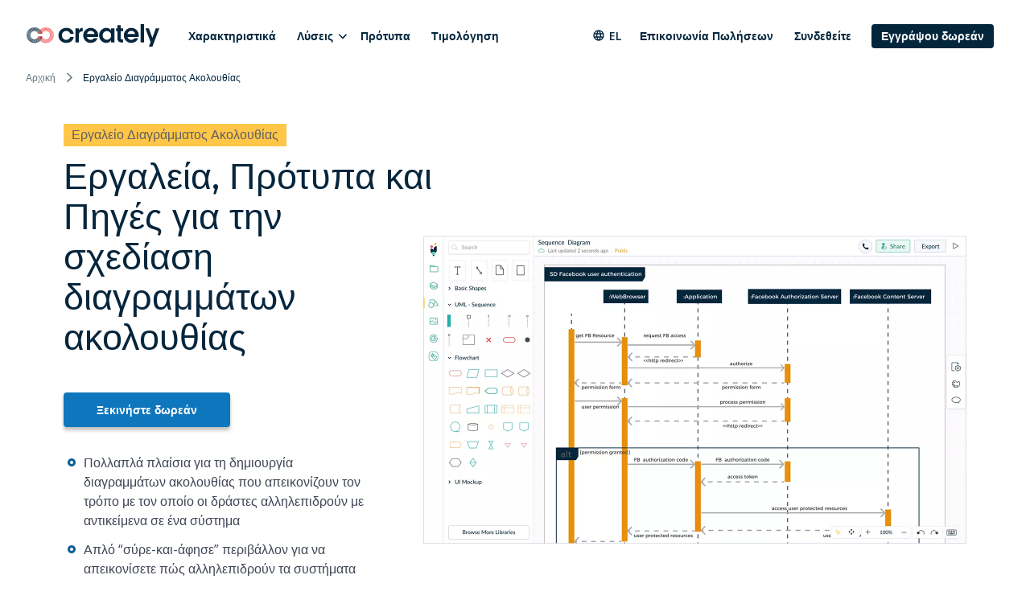

--- FILE ---
content_type: text/html
request_url: https://d3n817fwly711g.cloudfront.net/el/diagram-type/%CE%B4%CE%B9%CE%AC%CE%B3%CF%81%CE%B1%CE%BC%CE%BC%CE%B1-%CE%B1%CE%BA%CE%BF%CE%BB%CE%BF%CF%85%CE%B8%CE%AF%CE%B1%CF%82/
body_size: 11742
content:
<!DOCTYPE html><html xmlns="http://www.w3.org/1999/xhtml" xml:lang="el" lang="el" class=""><head><meta charset="utf-8"><link rel="preload" href="/static/css/bundle-85446d3967.css" as="style"><link rel="preconnect" href="https://fonts.gstatic.com" crossorigin><link rel="preconnect" href="https://use.typekit.net" crossorigin><link rel="preload" href="https://fonts.gstatic.com/s/montserrat/v25/JTUSjIg1_i6t8kCHKm459WlhyyTh89Y.woff2" as="font" type="font/woff2" crossorigin><link rel="preload" href="https://fonts.gstatic.com/s/opensans/v34/memvYaGs126MiZpBA-UvWbX2vVnXBbObj2OVTS-mu0SC55I.woff2" as="font" type="font/woff2" crossorigin><link rel="preload" href="https://fonts.gstatic.com/s/inter/v12/UcC73FwrK3iLTeHuS_fvQtMwCp50KnMa1ZL7.woff2" as="font" type="font/woff2" crossorigin><link rel="preload" href="https://cdnjs.cloudflare.com/ajax/libs/font-awesome/4.7.0/fonts/fontawesome-webfont.woff2" as="font" type="font/woff2" crossorigin><link rel="preload" href="https://use.typekit.net/wmq3kaq.css" as="style" onload="this.rel='stylesheet'"><link rel="preconnect" href="https://connect.facebook.net" crossorigin><link rel="dns-prefetch" href="https://connect.facebook.net"><link rel="preconnect" href="https://www.googletagmanager.com" crossorigin><link rel="dns-prefetch" href="https://www.googletagmanager.com"><link rel="preconnect" href="https://www.google-analytics.com" crossorigin><link rel="dns-prefetch" href="https://www.google-analytics.com"><link rel="dns-prefetch" href="https://p.adsymptotic.com"><link rel="dns-prefetch" href="https://subscription.omnithrottle.com"><link rel="dns-prefetch" href="https://tracking.g2crowd.com"><link rel="dns-prefetch" href="https://s.pinimg.com"><link rel="dns-prefetch" href="https://sibautomation.com"><link rel="dns-prefetch" href="https://snap.licdn.com"><link rel="dns-prefetch" href="https://www.clarity.ms"><link rel="dns-prefetch" href="https://www.facebook.com"><link rel="dns-prefetch" href="https://www.google.com"><link rel="stylesheet" href="/static/css/bundle-85446d3967.css"><link rel="preload" href="/static/css/diagram-type-6e02fb2224.css" as="style"><link rel="stylesheet" href="/static/css/diagram-type-6e02fb2224.css"><script>(function(w,d,s,l,i){w[l]=w[l]||[];w[l].push({'gtm.start':
new Date().getTime(),event:'gtm.js'});var f=d.getElementsByTagName(s)[0],
j=d.createElement(s),dl=l!='dataLayer'?'&l='+l:'';j.async=true;j.src=
'https:\/\/pr5ib.creately.com/gtm.js?id='+i+dl;f.parentNode.insertBefore(j,f);
})(window,document,'script','dataLayer','GTM-NFLJXF');</script><link href="https://gmpg.org/xfn/11" rel="profile"><meta name="viewport" content="width=device-width,initial-scale=1,maximum-scale=5"><meta name="description" content="Δημιουργήστε εύκολα διαγράμματα ακολουθίας στο διαδίκτυο χρησιμοποιώντας το βραβευμένο εργαλείο μας. Εργαλείο διαγράμματος ακολουθίας με όλα τα αντικείμενα διαγράμματος ακολουθίας, πρότυπα διαγράμματος ακολουθίας κλπ."><meta name="keywords" content="χρήση διαγραμμάτων περίπτωσης, διαγράμματα δραστηριότητας, διαγράμματα ανάπτυξης, διαγράμματα ακολουθίας, διάγραμμα κατάστασης, διαγράμματα uml, σχέδια λογισμικού, μοτίβα σχεδίασης, διαγράμματα τάξης, διαγράμματα τάξης uml, προγραμματιστές λογισμικού, προγραμματιστές, λογισμικό διαγραμμάτων, creately"><meta name="yandex-verification" content="1894b88c59212484"><title>Δημιουργία Διαγραμμάτων Ακολουθίας Διαδικτυακά / Εργαλείο Διαγράμματος Ακολουθίας | Creately</title><link rel="apple-touch-icon" sizes="180x180" href="/static/assets/common/icons/favicons-next/apple-touch-icon.png"><link rel="icon" type="image/png" sizes="32x32" href="/static/assets/common/icons/favicons-next/favicon-32x32.png"><link rel="icon" type="image/png" sizes="16x16" href="/static/assets/common/icons/favicons-next/favicon-16x16.png"><link rel="manifest" href="/static/assets/common/icons/favicons-next/site.webmanifest"><link rel="mask-icon" href="/static/assets/common/icons/favicons-next/safari-pinned-tab.svg" color="#06263d"><link rel="shortcut icon" href="/static/assets/common/icons/favicons-next/favicon.ico"><meta name="msapplication-TileColor" content="#ffffff"><meta name="msapplication-config" content="/static/assets/common/icons/favicons-next/browserconfig.xml"><meta name="theme-color" content="#ffffff"><script async src="https://www.googletagmanager.com/gtag/js?id=G-8FC8QEYJT1"></script><script>window.dataLayer = window.dataLayer || [];
  function gtag(){dataLayer.push(arguments);}

  gtag('js', new Date());
  gtag('config', 'G-8FC8QEYJT1', {
    'server_container_url': 'https:\/\/pr5ib.creately.com',
    'content_group': 'Other',
    'page_type': 'Diagram Type Page',
    'page_lang': 'Greek'
  });

  function gtagSendPageView() {
    gtag('config', 'G-8FC8QEYJT1', {
      'server_container_url': 'https:\/\/pr5ib.creately.com',
      'content_group': 'Other',
      'page_type': 'Diagram Type Page',
      'page_lang': 'Greek'
    });
  }</script><link rel="alternate" href="https://creately.com/id/diagram-type/diagram-sequence/" hreflang="id"><link rel="alternate" href="https://creately.com/ms/diagram-type/rajah-jujukan/" hreflang="ms"><link rel="alternate" href="https://creately.com/es/diagram-type/diagrama-secuencia/" hreflang="es"><link rel="alternate" href="https://creately.com/it/diagram-type/diagrammi-sequenza/" hreflang="it"><link rel="alternate" href="https://creately.com/diagram-type/sequence-diagram/" hreflang="en"><link rel="alternate" href="https://creately.com/diagram-type/sequence-diagram/" hreflang="x-default"><link rel="alternate" href="https://creately.com/pt/diagram-type/diagrama-de-sequência/" hreflang="pt"><link rel="alternate" href="https://creately.com/fr/diagram-type/diagramme-sequence/" hreflang="fr"><link rel="alternate" href="https://creately.com/no/diagram-type/sekvens-diagram/" hreflang="no"><link rel="alternate" href="https://creately.com/nl/diagram-type/sequentiediagram/" hreflang="nl"><link rel="alternate" href="https://creately.com/de/diagram-type/sequenz-diagramm/" hreflang="de"><link rel="alternate" href="https://creately.com/pl/diagram-type/diagram-sekwencji/" hreflang="pl"><link rel="alternate" href="https://creately.com/vi/diagram-type/bieu-do-tuan-tu/" hreflang="vi"><link rel="alternate" href="https://creately.com/tr/diagram-type/siralama-diyagrami/" hreflang="tr"><link rel="alternate" href="https://creately.com/el/diagram-type/διάγραμμα-ακολουθίας/" hreflang="el"><link rel="alternate" href="https://creately.com/ru/diagram-type/diagramma-posledovatelnostey/" hreflang="ru"><link rel="alternate" href="https://creately.com/he/diagram-type/תרשים-רצף/" hreflang="he"><link rel="alternate" href="https://creately.com/ar/diagram-type/مخطط-التسلسل/" hreflang="ar"><link rel="alternate" href="https://creately.com/ja/diagram-type/シーケンス図/" hreflang="ja"><link rel="alternate" href="https://creately.com/zh/diagram-type/时序图/" hreflang="zh"><link rel="alternate" href="https://creately.com/ko/diagram-type/다이어그램-종류/" hreflang="ko"><script type="text/javascript">(function () {
        window.sib = {
            equeue: [],
            client_key: "frquwtfct2n4yih85oc0yzsk"
        };
        window.sendinblue = {};
        for (var j = ['track', 'identify', 'trackLink', 'page'], i = 0; i < j.length; i++) {
            (function (k) {
                window.sendinblue[k] = function () {
                    var arg = Array.prototype.slice.call(arguments);
                    (window.sib[k] || function () {
                        var t = {};
                        t[k] = arg;
                        window.sib.equeue.push(t);
                    })(arg[0], arg[1], arg[2]);
                };
            })(j[i]);
        }
        var n = document.createElement("script"),
            i = document.getElementsByTagName("script")[0];
        n.type = "text/javascript", n.id = "sendinblue-js", n.async = !0, n.src = "https://sibautomation.com/sa.js?key=" + window.sib.client_key, i.parentNode.insertBefore(n, i), window.sendinblue.page();
    })();</script><meta property="og:title" content="Δημιουργία Διαγραμμάτων Ακολουθίας Διαδικτυακά / Εργαλείο Διαγράμματος Ακολουθίας | Creately"><meta property="og:description" content="Δημιουργήστε εύκολα διαγράμματα ακολουθίας στο διαδίκτυο χρησιμοποιώντας το βραβευμένο εργαλείο μας. Εργαλείο διαγράμματος ακολουθίας με όλα τα αντικείμενα διαγράμματος ακολουθίας, πρότυπα διαγράμματος ακολουθίας κλπ."><meta property="og:type" content="website"><meta property="og:url" content="https://creately.com/el/diagram-type/%CE%B4%CE%B9%CE%AC%CE%B3%CF%81%CE%B1%CE%BC%CE%BC%CE%B1-%CE%B1%CE%BA%CE%BF%CE%BB%CE%BF%CF%85%CE%B8%CE%AF%CE%B1%CF%82/"><meta property="og:image" content="https://creately.com/static/assets/common/logos/creately/logo-on-dark-1200x630.png"><meta property="og:image:width" content="1200"><meta property="og:image:height" content="630"><meta property="og:image:type" content="image/png"><meta property="og:image::alt" content="Δημιουργία Διαγραμμάτων Ακολουθίας Διαδικτυακά / Εργαλείο Διαγράμματος Ακολουθίας"><meta property="og:locale" content="el"><meta property="og:site_name" content="Creately"><meta property="og:updated_time" content="2021-05-27T12:23:46&#43;00:00"><meta name="twitter:card" content="summary"><meta name="twitter:image" content="https://creately.com/static/assets/common/logos/creately/logo-on-dark-1200x630.png"><meta name="twitter:title" content="Δημιουργία Διαγραμμάτων Ακολουθίας Διαδικτυακά / Εργαλείο Διαγράμματος Ακολουθίας | Creately"><meta name="twitter:description" content="Δημιουργήστε εύκολα διαγράμματα ακολουθίας στο διαδίκτυο χρησιμοποιώντας το βραβευμένο εργαλείο μας. Εργαλείο διαγράμματος ακολουθίας με όλα τα αντικείμενα διαγράμματος ακολουθίας, πρότυπα διαγράμματος ακολουθίας κλπ."><meta name="twitter:image:alt" content="Δημιουργία Διαγραμμάτων Ακολουθίας Διαδικτυακά / Εργαλείο Διαγράμματος Ακολουθίας"><meta name="twitter:site" content="@creately"><meta name="twitter:creator" content="@creately"><script>var _paq = window._paq = window._paq || [];
     
    _paq.push(['trackPageView']);
    _paq.push(['enableLinkTracking']);
    (function() {
        var u='https:\/\/zyr83.creately.com';
        _paq.push(["setCookieDomain", "*.creately.com"]);
        _paq.push(['setTrackerUrl', u+'/matomo.php']);
        _paq.push(['setSiteId', '1']);
        var d=document, g=d.createElement('script'), s=d.getElementsByTagName('script')[0];
        g.async=true; g.src=u+'/matomo.js'; s.parentNode.insertBefore(g,s);
    })();</script><script async src="https://cdn.tolt.io/tolt.js" data-tolt="f69b2329-e55f-4c3d-846e-2cf9427c9392"></script><script type="application/ld+json">{
    "@context": "https://schema.org",
    "@graph": [
                    
{
            "@type": "BreadcrumbList",
            "itemListElement": [{
                "@type": "ListItem",
                "position": 1,
                "name": "Αρχική",
                "item": "https://creately.com/el\/home\/"
            },{
                "@type": "ListItem",
                "position": 2,
                "name": "Εργαλείο Διαγράμματος Ακολουθίας"
            }]
        },
{
            "@type": "Article",
            "@id": "https://creately.com/el/diagram-type/%CE%B4%CE%B9%CE%AC%CE%B3%CF%81%CE%B1%CE%BC%CE%BC%CE%B1-%CE%B1%CE%BA%CE%BF%CE%BB%CE%BF%CF%85%CE%B8%CE%AF%CE%B1%CF%82/",
            "headline": "Εργαλείο Διαγράμματος Ακολουθίας",
            "description": "Δημιουργήστε εύκολα διαγράμματα ακολουθίας στο διαδίκτυο χρησιμοποιώντας το βραβευμένο εργαλείο μας. Εργαλείο διαγράμματος ακολουθίας με όλα τα αντικείμενα διαγράμματος ακολουθίας, πρότυπα διαγράμματος ακολουθίας κλπ.",
            "image": [
                "https://creately.com/static/assets/diagram-type/hero-images/sequence-diagram.webp"
                ],
            "datePublished": "2021-05-27T12:23:46",
            "dateModified": "2021-05-27T12:23:46",                
            "isPartOf": {
                "@id": "https://creately.com/el/diagram-type/%CE%B4%CE%B9%CE%AC%CE%B3%CF%81%CE%B1%CE%BC%CE%BC%CE%B1-%CE%B1%CE%BA%CE%BF%CE%BB%CE%BF%CF%85%CE%B8%CE%AF%CE%B1%CF%82/"
            },
            "author": [
                {
                    "@type":"Organization",
                    "name": "Creately",
                    "url": "https://creately.com/"
                }
            ],
            "wordCount": 532,
            "keywords": ["χρήση διαγραμμάτων περίπτωσης", "διαγράμματα δραστηριότητας", "διαγράμματα ανάπτυξης", "διαγράμματα ακολουθίας", "διάγραμμα κατάστασης", "διαγράμματα uml", "σχέδια λογισμικού", "μοτίβα σχεδίασης", "διαγράμματα τάξης", "διαγράμματα τάξης uml", "προγραμματιστές λογισμικού", "προγραμματιστές", "λογισμικό διαγραμμάτων", "creately"],
            "inLanguage": "el",
            "mainEntityOfPage": {
                "@id": "https://creately.com/el/diagram-type/%CE%B4%CE%B9%CE%AC%CE%B3%CF%81%CE%B1%CE%BC%CE%BC%CE%B1-%CE%B1%CE%BA%CE%BF%CE%BB%CE%BF%CF%85%CE%B8%CE%AF%CE%B1%CF%82/"
            },
            "publisher": {
                "@id": "https://creately.com/#organization"
            }
        }
    ]
}</script><link rel="canonical" href="https://creately.com/el/diagram-type/%CE%B4%CE%B9%CE%AC%CE%B3%CF%81%CE%B1%CE%BC%CE%BC%CE%B1-%CE%B1%CE%BA%CE%BF%CE%BB%CE%BF%CF%85%CE%B8%CE%AF%CE%B1%CF%82/"></head><body lang="el" class="ph-js-disabled"><noscript><iframe src="https://pr5ib.creately.com/ns.html?id=GTM-NFLJXF" height="0" width="0" style="display:none;visibility:hidden"></iframe></noscript><div id="gravity-placeholder"></div><div class="bulma"><div class="content"><header class="ph-header"><nav class="navbar is-spaced" role="navigation" aria-label="main navigation"><div class="container is-fullhd"><div class="navbar-brand"><a href="/el/home/" rel="home" class="navbar-item"><div class="ph-logo" title="Creately"></div></a><a role="button" class="navbar-burger burger" aria-label="menu" aria-expanded="false" data-target="mobile-menu"><span aria-hidden="true"></span> <span aria-hidden="true"></span> <span aria-hidden="true"></span></a></div><div id="main-navbar" class="navbar-menu navbar-start"><a href="/el/%CE%BE%CE%B5%CE%BD%CE%AC%CE%B3%CE%B7%CF%83%CE%B7/" class="navbar-item">Χαρακτηριστικά</a><div class="navbar-item has-dropdown is-hoverable"><div class="navbar-link">Λύσεις</div><div class="navbar-dropdown"><a href="/el/%CE%9B%CF%8D%CF%83%CE%B5%CE%B9%CF%82/%CE%9B%CE%BF%CE%B3%CE%B9%CF%83%CE%BC%CE%B9%CE%BA%CF%8C-%CE%95%CE%BA%CF%84%CE%AD%CE%BB%CE%B5%CF%83%CE%B7%CF%82-%CE%A3%CF%84%CF%81%CE%B1%CF%84%CE%B7%CE%B3%CE%B9%CE%BA%CE%AE%CF%82/" class="navbar-item">Λογισμικό Εκτέλεσης Στρατηγικής </a><a href="/el/%CE%9B%CF%8D%CF%83%CE%B5%CE%B9%CF%82/%CE%9B%CE%BF%CE%B3%CE%B9%CF%83%CE%BC%CE%B9%CE%BA%CF%8C-%CF%80%CF%81%CE%BF%CE%B3%CF%81%CE%B1%CE%BC%CE%BC%CE%B1%CF%84%CE%B9%CF%83%CE%BC%CE%BF%CF%8D-%CE%B1%CE%BD%CE%B8%CF%81%CF%8E%CF%80%CE%B9%CE%BD%CE%BF%CF%85-%CE%B4%CF%85%CE%BD%CE%B1%CE%BC%CE%B9%CE%BA%CE%BF%CF%8D/" class="navbar-item">Λογισμικό προγραμματισμού ανθρώπινου δυναμικού </a><a href="/el/%CE%9B%CF%8D%CF%83%CE%B5%CE%B9%CF%82/%CE%A3%CF%87%CE%B5%CE%B4%CE%B9%CE%B1%CF%83%CE%BC%CF%8C%CF%82-%CE%A0%CE%BB%CE%B7%CF%81%CE%BF%CF%86%CE%BF%CF%81%CE%B9%CE%BA%CE%AE%CF%82-%CE%9A%CE%B1%CE%B9-%CE%9B%CE%B5%CE%B9%CF%84%CE%BF%CF%85%CF%81%CE%B3%CE%B9%CF%8E%CE%BD/" class="navbar-item">Σχεδιασμός Πληροφορικής Και Λειτουργιών </a><a href="/el/%CE%9B%CF%8D%CF%83%CE%B5%CE%B9%CF%82/%CE%9B%CE%BF%CE%B3%CE%B9%CF%83%CE%BC%CE%B9%CE%BA%CF%8C-%CE%B4%CE%B9%CE%B1%CF%87%CE%B5%CE%AF%CF%81%CE%B9%CF%83%CE%B7%CF%82-%CE%B5%CF%81%CE%B3%CE%B1%CF%83%CE%B9%CF%8E%CE%BD/" class="navbar-item">Λογισμικό διαχείρισης εργασιών </a><a href="/el/%CE%9B%CF%8D%CF%83%CE%B5%CE%B9%CF%82/%CE%94%CE%B9%CE%B1%CF%87%CE%B5%CE%AF%CF%81%CE%B9%CF%83%CE%B7-%CE%95%CF%80%CE%B9%CF%87%CE%B5%CE%B9%CF%81%CE%B7%CE%BC%CE%B1%CF%84%CE%B9%CE%BA%CF%8E%CE%BD-%CE%94%CE%B9%CE%B1%CE%B4%CE%B9%CE%BA%CE%B1%CF%83%CE%B9%CF%8E%CE%BD/" class="navbar-item">Διαχείριση Επιχειρηματικών Διαδικασιών </a><a href="/el/%CE%9B%CF%8D%CF%83%CE%B5%CE%B9%CF%82/creately-%CE%B3%CE%B9%CE%B1-%CE%9F%CE%BC%CE%AC%CE%B4%CE%B5%CF%82-%CE%9B%CE%BF%CE%B3%CE%B9%CF%83%CE%BC%CE%B9%CE%BA%CE%BF%CF%8D/" class="navbar-item">Creately για Ομάδες Λογισμικού </a><a href="/el/%CE%BB%CF%8D%CF%83%CE%B5%CE%B9%CF%82/%CE%BA%CE%B1%CF%84%CE%B1%CF%83%CE%BA%CE%B5%CF%85%CE%AE/" class="navbar-item">Βελτίωση της παραγωγικής αποτελεσματικότητας</a></div></div><a href="/el/%CF%80%CF%81%CF%8C%CF%84%CF%85%CF%80%CE%B1/" class="navbar-item">Πρότυπα </a><a href="/el/plans/" class="navbar-item">Τιμολόγηση</a><div class="navbar-item navbar-end"><div class="navbar-item has-dropdown ph-is-clickable ph-lang-menu"><div class="navbar-link is-arrowless"><svg class="ph-lang-icon" width="16" height="16" viewBox="0 0 16 16" fill="none" xmlns="http://www.w3.org/2000/svg"><path d="M7.99325 1.33337C4.31325 1.33337 1.33325 4.32004 1.33325 8.00004C1.33325 11.68 4.31325 14.6667 7.99325 14.6667C11.6799 14.6667 14.6666 11.68 14.6666 8.00004C14.6666 4.32004 11.6799 1.33337 7.99325 1.33337ZM12.6133 5.33337H10.6466C10.4333 4.50004 10.1266 3.70004 9.72659 2.96004C10.9533 3.38004 11.9733 4.23337 12.6133 5.33337ZM7.99992 2.69337C8.55325 3.49337 8.98659 4.38004 9.27325 5.33337H6.72659C7.01325 4.38004 7.44659 3.49337 7.99992 2.69337ZM2.83992 9.33337C2.73325 8.90671 2.66659 8.46004 2.66659 8.00004C2.66659 7.54004 2.73325 7.09337 2.83992 6.66671H5.09325C5.03992 7.10671 4.99992 7.54671 4.99992 8.00004C4.99992 8.45337 5.03992 8.89337 5.09325 9.33337H2.83992ZM3.38659 10.6667H5.35325C5.56659 11.5 5.87325 12.3 6.27325 13.04C5.04659 12.62 4.02659 11.7734 3.38659 10.6667ZM5.35325 5.33337H3.38659C4.02659 4.22671 5.04659 3.38004 6.27325 2.96004C5.87325 3.70004 5.56659 4.50004 5.35325 5.33337ZM7.99992 13.3067C7.44659 12.5067 7.01325 11.62 6.72659 10.6667H9.27325C8.98659 11.62 8.55325 12.5067 7.99992 13.3067ZM9.55992 9.33337H6.43992C6.37992 8.89337 6.33325 8.45337 6.33325 8.00004C6.33325 7.54671 6.37992 7.10004 6.43992 6.66671H9.55992C9.61992 7.10004 9.66659 7.54671 9.66659 8.00004C9.66659 8.45337 9.61992 8.89337 9.55992 9.33337ZM9.72659 13.04C10.1266 12.3 10.4333 11.5 10.6466 10.6667H12.6133C11.9733 11.7667 10.9533 12.62 9.72659 13.04ZM10.9066 9.33337C10.9599 8.89337 10.9999 8.45337 10.9999 8.00004C10.9999 7.54671 10.9599 7.10671 10.9066 6.66671H13.1599C13.2666 7.09337 13.3333 7.54004 13.3333 8.00004C13.3333 8.46004 13.2666 8.90671 13.1599 9.33337H10.9066Z" fill="white"/></svg> el</div><div class="navbar-dropdown ph-lang-dropdown"><a href="https://creately.com/ar/diagram-type/%D9%85%D8%AE%D8%B7%D8%B7-%D8%A7%D9%84%D8%AA%D8%B3%D9%84%D8%B3%D9%84/" class="ph-lang-switcher-ar navbar-item">العربية </a><a href="https://creately.com/de/diagram-type/sequenz-diagramm/" class="ph-lang-switcher-de navbar-item">Deutsch </a><a href="https://creately.com/el/diagram-type/%CE%B4%CE%B9%CE%AC%CE%B3%CF%81%CE%B1%CE%BC%CE%BC%CE%B1-%CE%B1%CE%BA%CE%BF%CE%BB%CE%BF%CF%85%CE%B8%CE%AF%CE%B1%CF%82/" class="ph-lang-switcher-el navbar-item">Ελληνικά </a><a href="https://creately.com/diagram-type/sequence-diagram/" class="ph-lang-switcher-en navbar-item">English </a><a href="https://creately.com/es/diagram-type/diagrama-secuencia/" class="ph-lang-switcher-es navbar-item">Español </a><a href="https://creately.com/fr/diagram-type/diagramme-sequence/" class="ph-lang-switcher-fr navbar-item">Français </a><a href="https://creately.com/he/diagram-type/%D7%AA%D7%A8%D7%A9%D7%99%D7%9D-%D7%A8%D7%A6%D7%A3/" class="ph-lang-switcher-he navbar-item">עברית </a><a href="https://creately.com/id/diagram-type/diagram-sequence/" class="ph-lang-switcher-id navbar-item">Bahasa Indonesia </a><a href="https://creately.com/it/diagram-type/diagrammi-sequenza/" class="ph-lang-switcher-it navbar-item">Italiano </a><a href="https://creately.com/ja/diagram-type/%E3%82%B7%E3%83%BC%E3%82%B1%E3%83%B3%E3%82%B9%E5%9B%B3/" class="ph-lang-switcher-ja navbar-item">日本語 </a><a href="https://creately.com/ko/diagram-type/%EB%8B%A4%EC%9D%B4%EC%96%B4%EA%B7%B8%EB%9E%A8-%EC%A2%85%EB%A5%98/" class="ph-lang-switcher-ko navbar-item">한국어 </a><a href="https://creately.com/ms/diagram-type/rajah-jujukan/" class="ph-lang-switcher-ms navbar-item">Melayu </a><a href="https://creately.com/nl/diagram-type/sequentiediagram/" class="ph-lang-switcher-nl navbar-item">Nederlands </a><a href="https://creately.com/no/diagram-type/sekvens-diagram/" class="ph-lang-switcher-no navbar-item">Norsk </a><a href="https://creately.com/pl/diagram-type/diagram-sekwencji/" class="ph-lang-switcher-pl navbar-item">Polski </a><a href="https://creately.com/pt/diagram-type/diagrama-de-sequ%C3%AAncia/" class="ph-lang-switcher-pt navbar-item">Português </a><a href="https://creately.com/ru/diagram-type/diagramma-posledovatelnostey/" class="ph-lang-switcher-ru navbar-item">Русский </a><a href="https://creately.com/tr/diagram-type/siralama-diyagrami/" class="ph-lang-switcher-tr navbar-item">Türkçe </a><a href="https://creately.com/vi/diagram-type/bieu-do-tuan-tu/" class="ph-lang-switcher-vi navbar-item">Tiếng Việt </a><a href="https://creately.com/zh/diagram-type/%E6%97%B6%E5%BA%8F%E5%9B%BE/" class="ph-lang-switcher-zh navbar-item">简体中文</a></div></div><a href="/el/%CE%B5%CF%80%CE%B9%CE%BA%CE%BF%CE%B9%CE%BD%CF%89%CE%BD%CE%AF%CE%B1-%CF%80%CF%89%CE%BB%CE%AE%CF%83%CE%B5%CE%B9%CF%82/?lead_source=ContactSalesHome" class="navbar-item">Επικοινωνία Πωλήσεων</a><div class="is-hidden-mobile is-hidden-tablet-only ph-auth-links"><div id="auth-links-anonymous" class=""><div class="field is-grouped"><p class="control"><a href="/el/login/" class="navbar-item ph-login-link" data-testid="signin">Συνδεθείτε</a></p><p class="control"><a href="/el/register/" class="button is-link ph-auth-btn ph-sign-up-btn" data-testid="signup">Εγγράψου δωρεάν</a></p></div></div><div id="auth-links-auth" class="is-hidden ph-app-btn"><div class="field is-grouped"><a href="/demo-start/" class="button is-link ph-auth-btn ph-sign-up-btn">Πήγαινε στην εφαρμογή</a><div class="navbar-item has-dropdown is-hoverable"><a href="#" class="navbar-link ph-navbar-user-image"><i class="fa fa-user" aria-hidden="true"></i> <span id="navbar-user-image"></span></a><div class="navbar-dropdown is-right"><span onclick="gravityAuth.logOutUser();" class="navbar-item ph-sign-out">Αποσύνδεση</span></div></div></div></div></div></div></div><div id="mobile-menu" class="navbar-menu ph-header-mobile-menu is-hidden-desktop"><ul><li><a class="navbar-item" href="/el/home/" title="">Σπίτι</a></li><div class="navbar-item has-dropdown"><div class="navbar-link">Λύσεις</div><div class="navbar-dropdown"><a href="/el/%CE%9B%CF%8D%CF%83%CE%B5%CE%B9%CF%82/%CE%9B%CE%BF%CE%B3%CE%B9%CF%83%CE%BC%CE%B9%CE%BA%CF%8C-%CE%95%CE%BA%CF%84%CE%AD%CE%BB%CE%B5%CF%83%CE%B7%CF%82-%CE%A3%CF%84%CF%81%CE%B1%CF%84%CE%B7%CE%B3%CE%B9%CE%BA%CE%AE%CF%82/" class="navbar-item">Λογισμικό Εκτέλεσης Στρατηγικής </a><a href="/el/%CE%9B%CF%8D%CF%83%CE%B5%CE%B9%CF%82/%CE%9B%CE%BF%CE%B3%CE%B9%CF%83%CE%BC%CE%B9%CE%BA%CF%8C-%CF%80%CF%81%CE%BF%CE%B3%CF%81%CE%B1%CE%BC%CE%BC%CE%B1%CF%84%CE%B9%CF%83%CE%BC%CE%BF%CF%8D-%CE%B1%CE%BD%CE%B8%CF%81%CF%8E%CF%80%CE%B9%CE%BD%CE%BF%CF%85-%CE%B4%CF%85%CE%BD%CE%B1%CE%BC%CE%B9%CE%BA%CE%BF%CF%8D/" class="navbar-item">Λογισμικό προγραμματισμού ανθρώπινου δυναμικού </a><a href="/el/%CE%9B%CF%8D%CF%83%CE%B5%CE%B9%CF%82/%CE%A3%CF%87%CE%B5%CE%B4%CE%B9%CE%B1%CF%83%CE%BC%CF%8C%CF%82-%CE%A0%CE%BB%CE%B7%CF%81%CE%BF%CF%86%CE%BF%CF%81%CE%B9%CE%BA%CE%AE%CF%82-%CE%9A%CE%B1%CE%B9-%CE%9B%CE%B5%CE%B9%CF%84%CE%BF%CF%85%CF%81%CE%B3%CE%B9%CF%8E%CE%BD/" class="navbar-item">Σχεδιασμός Πληροφορικής Και Λειτουργιών </a><a href="/el/%CE%9B%CF%8D%CF%83%CE%B5%CE%B9%CF%82/%CE%9B%CE%BF%CE%B3%CE%B9%CF%83%CE%BC%CE%B9%CE%BA%CF%8C-%CE%B4%CE%B9%CE%B1%CF%87%CE%B5%CE%AF%CF%81%CE%B9%CF%83%CE%B7%CF%82-%CE%B5%CF%81%CE%B3%CE%B1%CF%83%CE%B9%CF%8E%CE%BD/" class="navbar-item">Λογισμικό διαχείρισης εργασιών </a><a href="/el/%CE%9B%CF%8D%CF%83%CE%B5%CE%B9%CF%82/%CE%94%CE%B9%CE%B1%CF%87%CE%B5%CE%AF%CF%81%CE%B9%CF%83%CE%B7-%CE%95%CF%80%CE%B9%CF%87%CE%B5%CE%B9%CF%81%CE%B7%CE%BC%CE%B1%CF%84%CE%B9%CE%BA%CF%8E%CE%BD-%CE%94%CE%B9%CE%B1%CE%B4%CE%B9%CE%BA%CE%B1%CF%83%CE%B9%CF%8E%CE%BD/" class="navbar-item">Διαχείριση Επιχειρηματικών Διαδικασιών </a><a href="/el/%CE%9B%CF%8D%CF%83%CE%B5%CE%B9%CF%82/creately-%CE%B3%CE%B9%CE%B1-%CE%9F%CE%BC%CE%AC%CE%B4%CE%B5%CF%82-%CE%9B%CE%BF%CE%B3%CE%B9%CF%83%CE%BC%CE%B9%CE%BA%CE%BF%CF%8D/" class="navbar-item">Creately για Ομάδες Λογισμικού </a><a href="/el/%CE%BB%CF%8D%CF%83%CE%B5%CE%B9%CF%82/%CE%BA%CE%B1%CF%84%CE%B1%CF%83%CE%BA%CE%B5%CF%85%CE%AE/" class="navbar-item">Βελτίωση της παραγωγικής αποτελεσματικότητας</a></div></div><li><a class="navbar-item" href="/el/plans/" title="">Σχέδια</a></li><li><a class="navbar-item" href="/diagram-community/popular" title="">Πρότυπα</a></li><li><a class="navbar-item" href="/el/%CE%BE%CE%B5%CE%BD%CE%AC%CE%B3%CE%B7%CF%83%CE%B7/" title="">Χαρακτηριστικά</a></li><li><a class="navbar-item" href="/blog/" title="">Ιστολόγιο</a></li><li><a class="navbar-item" href="/affiliate-program/" title="">Πρόγραμμα Συνεργατών</a></li><li><a class="navbar-item" href="/el/%CE%B5%CF%80%CE%B9%CF%87%CE%B5%CE%AF%CF%81%CE%B7%CF%83%CE%B7/?lead_source=EnterpriseHome" title="">Επιχείρηση</a></li><li><a class="navbar-item" href="/el/%CE%B5%CF%80%CE%B9%CE%BA%CE%BF%CE%B9%CE%BD%CF%89%CE%BD%CE%AF%CE%B1-%CF%80%CF%89%CE%BB%CE%AE%CF%83%CE%B5%CE%B9%CF%82/" title="">Επικοινωνία Πωλήσεων</a></li></ul><div class="navbar-item has-dropdown is-hoverable ph-lang-menu ph-mobile-lang-menu"><div class="navbar-link is-arrowless"><svg class="ph-lang-icon" width="16" height="16" viewBox="0 0 16 16" fill="none" xmlns="http://www.w3.org/2000/svg"><path d="M7.99325 1.33337C4.31325 1.33337 1.33325 4.32004 1.33325 8.00004C1.33325 11.68 4.31325 14.6667 7.99325 14.6667C11.6799 14.6667 14.6666 11.68 14.6666 8.00004C14.6666 4.32004 11.6799 1.33337 7.99325 1.33337ZM12.6133 5.33337H10.6466C10.4333 4.50004 10.1266 3.70004 9.72659 2.96004C10.9533 3.38004 11.9733 4.23337 12.6133 5.33337ZM7.99992 2.69337C8.55325 3.49337 8.98659 4.38004 9.27325 5.33337H6.72659C7.01325 4.38004 7.44659 3.49337 7.99992 2.69337ZM2.83992 9.33337C2.73325 8.90671 2.66659 8.46004 2.66659 8.00004C2.66659 7.54004 2.73325 7.09337 2.83992 6.66671H5.09325C5.03992 7.10671 4.99992 7.54671 4.99992 8.00004C4.99992 8.45337 5.03992 8.89337 5.09325 9.33337H2.83992ZM3.38659 10.6667H5.35325C5.56659 11.5 5.87325 12.3 6.27325 13.04C5.04659 12.62 4.02659 11.7734 3.38659 10.6667ZM5.35325 5.33337H3.38659C4.02659 4.22671 5.04659 3.38004 6.27325 2.96004C5.87325 3.70004 5.56659 4.50004 5.35325 5.33337ZM7.99992 13.3067C7.44659 12.5067 7.01325 11.62 6.72659 10.6667H9.27325C8.98659 11.62 8.55325 12.5067 7.99992 13.3067ZM9.55992 9.33337H6.43992C6.37992 8.89337 6.33325 8.45337 6.33325 8.00004C6.33325 7.54671 6.37992 7.10004 6.43992 6.66671H9.55992C9.61992 7.10004 9.66659 7.54671 9.66659 8.00004C9.66659 8.45337 9.61992 8.89337 9.55992 9.33337ZM9.72659 13.04C10.1266 12.3 10.4333 11.5 10.6466 10.6667H12.6133C11.9733 11.7667 10.9533 12.62 9.72659 13.04ZM10.9066 9.33337C10.9599 8.89337 10.9999 8.45337 10.9999 8.00004C10.9999 7.54671 10.9599 7.10671 10.9066 6.66671H13.1599C13.2666 7.09337 13.3333 7.54004 13.3333 8.00004C13.3333 8.46004 13.2666 8.90671 13.1599 9.33337H10.9066Z" fill="white"/></svg> el</div><div class="navbar-dropdown ph-lang-dropdown ph-mobile-lang-dropdown"><a href="https://creately.com/ar/diagram-type/%D9%85%D8%AE%D8%B7%D8%B7-%D8%A7%D9%84%D8%AA%D8%B3%D9%84%D8%B3%D9%84/" class="ph-lang-switcher-ar navbar-item">العربية </a><a href="https://creately.com/de/diagram-type/sequenz-diagramm/" class="ph-lang-switcher-de navbar-item">Deutsch </a><a href="https://creately.com/el/diagram-type/%CE%B4%CE%B9%CE%AC%CE%B3%CF%81%CE%B1%CE%BC%CE%BC%CE%B1-%CE%B1%CE%BA%CE%BF%CE%BB%CE%BF%CF%85%CE%B8%CE%AF%CE%B1%CF%82/" class="ph-lang-switcher-el navbar-item">Ελληνικά </a><a href="https://creately.com/diagram-type/sequence-diagram/" class="ph-lang-switcher-en navbar-item">English </a><a href="https://creately.com/es/diagram-type/diagrama-secuencia/" class="ph-lang-switcher-es navbar-item">Español </a><a href="https://creately.com/fr/diagram-type/diagramme-sequence/" class="ph-lang-switcher-fr navbar-item">Français </a><a href="https://creately.com/he/diagram-type/%D7%AA%D7%A8%D7%A9%D7%99%D7%9D-%D7%A8%D7%A6%D7%A3/" class="ph-lang-switcher-he navbar-item">עברית </a><a href="https://creately.com/id/diagram-type/diagram-sequence/" class="ph-lang-switcher-id navbar-item">Bahasa Indonesia </a><a href="https://creately.com/it/diagram-type/diagrammi-sequenza/" class="ph-lang-switcher-it navbar-item">Italiano </a><a href="https://creately.com/ja/diagram-type/%E3%82%B7%E3%83%BC%E3%82%B1%E3%83%B3%E3%82%B9%E5%9B%B3/" class="ph-lang-switcher-ja navbar-item">日本語 </a><a href="https://creately.com/ko/diagram-type/%EB%8B%A4%EC%9D%B4%EC%96%B4%EA%B7%B8%EB%9E%A8-%EC%A2%85%EB%A5%98/" class="ph-lang-switcher-ko navbar-item">한국어 </a><a href="https://creately.com/ms/diagram-type/rajah-jujukan/" class="ph-lang-switcher-ms navbar-item">Melayu </a><a href="https://creately.com/nl/diagram-type/sequentiediagram/" class="ph-lang-switcher-nl navbar-item">Nederlands </a><a href="https://creately.com/no/diagram-type/sekvens-diagram/" class="ph-lang-switcher-no navbar-item">Norsk </a><a href="https://creately.com/pl/diagram-type/diagram-sekwencji/" class="ph-lang-switcher-pl navbar-item">Polski </a><a href="https://creately.com/pt/diagram-type/diagrama-de-sequ%C3%AAncia/" class="ph-lang-switcher-pt navbar-item">Português </a><a href="https://creately.com/ru/diagram-type/diagramma-posledovatelnostey/" class="ph-lang-switcher-ru navbar-item">Русский </a><a href="https://creately.com/tr/diagram-type/siralama-diyagrami/" class="ph-lang-switcher-tr navbar-item">Türkçe </a><a href="https://creately.com/vi/diagram-type/bieu-do-tuan-tu/" class="ph-lang-switcher-vi navbar-item">Tiếng Việt </a><a href="https://creately.com/zh/diagram-type/%E6%97%B6%E5%BA%8F%E5%9B%BE/" class="ph-lang-switcher-zh navbar-item">简体中文</a></div></div></div></div></nav><div class="container is-fullhd"><nav class="breadcrumb ph-breadcrumb" aria-label="breadcrumbs"><ul><li class="ph-breadcrumb-item"><a href="/el/home/">Αρχική</a></li><li class="is-active ph-breadcrumb-item"><span>Εργαλείο Διαγράμματος Ακολουθίας</span></li></ul></nav></div><div class="hero ph-diagram-type"><div class="hero-body"><div class="ph-diagram-type"><div class="container"><div class="columns is-gapless is-vcentered ph-padding-top-20 ph-padding-top-40-desktop ph-padding-bottom-20 ph-padding-bottom-40-desktop ph-diagram-type-hero-bg" style="background-image: url('/static/assets/diagram-type/hero-images/sequence-diagram.webp');"><div class="column is-5-desktop is-5-tablet"><h1 class="ph-diagram-type-title is-size-7 has-text-black has-text-weight-normal">Εργαλείο Διαγράμματος Ακολουθίας</h1><h2 class="title is-size-3 is-size-2-desktop is-size-2-widescreen has-text-link has-text-weight-medium">Εργαλεία, Πρότυπα και Πηγές για την σχεδίαση διαγραμμάτων ακολουθίας</h2><div class="ph-diagram-type-main-button"><a id="ph-diagram-type-btn-hero" href="https://creately.com/demo-start/?tempId=io2hr5mf1" class="button is-primary ph-margin-top-20 ph-margin-bottom-20 ph-has-button-shadow ph-btn-trynow">Ξεκινήστε δωρεάν</a></div><div class="ph-diagram-type-features"><ul class="column is-10-desktop"><li class="is-size-7 has-text-grey-dark">Πολλαπλά πλαίσια για τη δημιουργία διαγραμμάτων ακολουθίας που απεικονίζουν τον τρόπο με τον οποίο οι δράστες αλληλεπιδρούν με αντικείμενα σε ένα σύστημα</li><li class="is-size-7 has-text-grey-dark">Απλό “σύρε-και-άφησε” περιβάλλον για να απεικονίσετε πώς αλληλεπιδρούν τα συστήματα μεταξύ τους</li><li class="is-size-7 has-text-grey-dark">Τηλεδιάσκεψη και ζωντανή ανίχνευση ποντικιού για συνεργασία σε πραγματικό χρόνο με άλλους</li></ul></div></div></div></div></div></div></div></header><section id="diagram-type-page"><div class="container diagram-type-content"><div class="content columns ph-padding-top-80-desktop ph-padding-bottom-30"><div id="ph-vertical-tabs" class="column is-3 ph-padding-top-0 is-hidden-touch"><aside class="column ph-vertical-tabs is-paddingless"><div class="ph-dt-static-button-top"><a id="ph-dt-static-button-top" href="https://creately.com/demo-start/?tempId=io2hr5mf1" class="button is-primary ph-margin-top-20 ph-has-button-shadow is-invisible ph-btn-trynow">Ξεκινήστε δωρεάν</a></div><div class="ph-margin-left-0-desktop"><div class="ph-tabs-icon has-text-centered-mobile has-text-left-desktop"><nav id="TableOfContents"><ul><li><a href="#πρότυπα-διαγράμματος-ακολουθίας">Πρότυπα Διαγράμματος Ακολουθίας</a></li><li><a href="#τι-είναι-ένα-διάγραμμα-ακολουθίας">Τι είναι ένα διάγραμμα ακολουθίας?</a></li><li><a href="#πώς-να-δημιουργήσετε-ένα-διάγραμμα-ακολουθίας">Πώς να δημιουργήσετε ένα διάγραμμα ακολουθίας?</a></li><li><a href="#άρθρα-διαγράμματος-ακολουθίας">Άρθρα Διαγράμματος Ακολουθίας</a></li></ul></nav><a class="ph-diagram-symbols" href="/diagram-type/objects/sequence-diagram">Σύμβολα Διαγράμματος Ακολουθίας</a></div></div><div class="ph-dt-static-button-bottom"><a id="ph-dt-static-button-bottom" href="https://creately.com/demo-start/?tempId=io2hr5mf1" class="button is-primary ph-margin-top-20 ph-has-button-shadow is-invisible ph-btn-trynow">Ξεκινήστε δωρεάν</a></div></aside></div><div id="ph-diagram-content" class="column is-12-tablet is-9-desktop ph-diagram-content"><h2 id="πρότυπα-διαγράμματος-ακολουθίας">Πρότυπα Διαγράμματος Ακολουθίας</h2><div class="columns is-multiline ph-padding-bottom-0"><div class="ph-template-thumb"><div class="ph-template-thumb-img"><a href="#gsxghfo2d" data-image="/static/assets/landing/templates/sequence-diagram-uml-atm-system-gsxghfo2d.svg" data-name="Διάγραμμα ακολουθίας συστήματος ATM" data-id="gsxghfo2d"><img class="ph-lazyload" data-src="/static/assets/landing/templates/sequence-diagram-uml-atm-system-gsxghfo2d.png" alt="Διάγραμμα ακολουθίας συστήματος ATM" width="203" height="203"></a></div><div class="ph-template-thumb-body">Διάγραμμα ακολουθίας συστήματος ATM</div></div><div class="ph-template-thumb"><div class="ph-template-thumb-img"><a href="#io2hr5mf1" data-image="/static/assets/landing/templates/sequence-diagram-facebook-user-authentication-sequence-example-io2hr5mf1.svg" data-name="Έλεγχος ταυτότητας χρήστη Facebook - Παράδειγμα ακολουθίας" data-id="io2hr5mf1"><img class="ph-lazyload" data-src="/static/assets/landing/templates/sequence-diagram-facebook-user-authentication-sequence-example-io2hr5mf1.png" alt="Έλεγχος ταυτότητας χρήστη Facebook - Παράδειγμα ακολουθίας" width="203" height="203"></a></div><div class="ph-template-thumb-body">Έλεγχος Ταυτότητας Χρήστη Facebook - Παράδειγμα Ακολουθίας</div></div><div class="ph-template-thumb"><div class="ph-template-thumb-img"><a href="#io2p8p181" data-image="/static/assets/landing/templates/sequence-diagram-uml-alternative-combination-fragment-sequence-example-io2p8p181.svg" data-name="Εναλλακτικός συνδυασμός θραύσματος - Παράδειγμα ακολουθίας" data-id="io2p8p181"><img class="ph-lazyload" data-src="/static/assets/landing/templates/sequence-diagram-uml-alternative-combination-fragment-sequence-example-io2p8p181.png" alt="Εναλλακτικός συνδυασμός θραύσματος - Παράδειγμα ακολουθίας" width="203" height="203"></a></div><div class="ph-template-thumb-body">Εναλλακτικός Συνδυασμός Θραύσματος- Παράδειγμα Ακολουθίας</div></div><div class="column is-12 has-text-centered"><a id="ph-lp-btn-hero" href="https://creately.com/diagram-community/examples/t/sequence-diagram" class="button is-large is-primary is-hidden-touch ph-margin-top-30">Περισσότερα Πρότυπα</a></div></div><h2 id="τι-είναι-ένα-διάγραμμα-ακολουθίας">Τι είναι ένα διάγραμμα ακολουθίας?</h2><p>Ένα διάγραμμα ακολουθίας είναι ένας τύπος διαγράμματος UML που αντιπροσωπεύει πώς και με ποια σειρά τα αντικείμενα σε ένα σύστημα αλληλεπιδρούν μεταξύ τους.</p><p>Τα διαγράμματα ακολουθίας χρησιμοποιούνται για το σχεδιασμό, την τεκμηρίωση και την επικύρωση της δομής, της διεπαφής και της λογικής των συστημάτων περιγράφοντας την ακολουθία των ενεργειών που πρέπει να εκτελεστούν για την ολοκλήρωση μιας εργασίας.</p><h2 id="πώς-να-δημιουργήσετε-ένα-διάγραμμα-ακολουθίας">Πώς να δημιουργήσετε ένα διάγραμμα ακολουθίας?</h2><ol><li>Το εργαλείο διαγράμματος ακολουθίας Creately σας επιτρέπει να δημιουργείτε λεπτομερή διαγράμματα ακολουθίας. Έρχεται με συγκεκριμένες βιβλιοθήκες σχήματος με σημειώσεις διαγράμματος ακολουθίας και εύκολη λειτουργία “σύρε-και-άσε” για την απεικόνιση των γραμμών, των δραστών και του τρόπου με τον οποίο αλληλεπιδρούν μεταξύ τους.</li><li>Κατά τη δημιουργία ενός διαγράμματος ακολουθίας, το πρώτο βήμα είναι να προσδιορίσετε όλα τα αντικείμενα που θα συμμετάσχουν στο σύστημα.</li><li>Σε ένα διάγραμμα ακολουθίας, οι δράστες αντιπροσωπεύονται από φιγούρες και τα αντικείμενα αντιπροσωπεύονται από ορθογώνια.</li><li>Δημιουργήστε γραμμές που αντιπροσωπεύουν την ύπαρξη ενός αντικειμένου ή δράστη με την πάροδο του χρόνου. Η μετακίνηση κάτω από μια γραμμή σημαίνει ότι περνάει περισσότερος χρόνος.</li><li>Τώρα ξεκινήστε να απεικονίζετε τις αλληλεπιδράσεις που έχουν οι δράστες με τα αντικείμενα. Αυτό περιλαμβάνει τον αναλογισμό όλων των βημάτων που πρέπει να ολοκληρώσει ένας δράστης για μια δεδομένη εργασία.</li><li>Τα μηνύματα είναι σημειώσεις που δείχνουν τις πληροφορίες που αποστέλλονται μεταξύ αντικειμένων.</li><li>Τα διαγράμματα ακολουθίας δείχνουν τη σειρά αλληλεπίδρασης σε ένα σύστημα μετακινώντας προς τα κάτω τη γραμμή ζωής με κάθε μήνυμα.</li><li>Μόλις καταγράψετε όλα τα αντικείμενα, τους δράστες, τις γραμμές και τα μηνύματα, θα έχετε μια πλήρη οπτική αναπαράσταση του τρόπου λειτουργίας ενός συστήματος.</li></ol><h2 id="άρθρα-διαγράμματος-ακολουθίας">Άρθρα Διαγράμματος Ακολουθίας</h2><div class="columns is-multiline ph-padding-bottom-10 ph-article-thumbs"><div class="ph-template-thumb ph-template-thumb-link"><a href="https://creately.com/blog/diagrams/sequence-diagram-tutorial/" target="_blank"><div class="columns"><div class="column is-2 is-6-mobile ph-template-thumb-img-item"><img class="ph-lazyload" data-src="https://d3n817fwly711g.cloudfront.net/uploads/2017/01/Sequence-Diagram-Tutorial-Complete-Guide-with-Examples-150x150.png" alt="Σεμινάριο διαγράμματος ακολουθίας - Πλήρης οδηγός με παραδείγματα" width="217" height="101"></div><div class="column is-10 ph-template-thumb-body"><div class="ph-diagram-article-title is-size-6">Σεμινάριο διαγράμματος ακολουθίας - Πλήρης οδηγός με παραδείγματα</div><p class="is-size-7">Αυτό το σεμινάριο για τα διαγράμματα ακολουθίας έχει σκοπό να σας βοηθήσει να κατανοήσετε καλύτερα τα διαγράμματα ακολουθίας- να σας εξηγήσει όλα όσα πρέπει να γνωρίζετε, από το πώς να σχεδιάσετε ένα διάγραμμα ακολουθίας μέχρι τα συνήθη λάθη που πρέπει να αποφεύγετε όταν σχεδιάζετε ένα...</p></div></div></a></div><div class="ph-template-thumb ph-template-thumb-link"><a href="https://creately.com/blog/examples/sequence-diagram-templates/" target="_blank"><div class="columns"><div class="column is-2 is-6-mobile ph-template-thumb-img-item"><img class="ph-lazyload" data-src="https://d3n817fwly711g.cloudfront.net/uploads/2014/07/Library-150x150.png" alt="Πρότυπα διαγραμμάτων ακολουθίας για άμεση προβολή αλληλεπιδράσεων αντικειμένων" width="217" height="101"></div><div class="column is-10 ph-template-thumb-body"><div class="ph-diagram-article-title is-size-6">Πρότυπα διαγραμμάτων ακολουθίας για άμεση προβολή αλληλεπιδράσεων αντικειμένων</div><p class="is-size-7">Το διάγραμμα ακολουθίας είναι ένα διάγραμμα αλληλεπίδρασης που σας βοηθά να απεικονίσετε τις αλληλεπιδράσεις μεταξύ των αντικειμένων σε ένα σύστημα και τη σειρά αυτών των αλληλεπιδράσεων. Τα πρότυπα διαγραμμάτων ακολουθίας που παρατίθενται παρακάτω θα σας βοηθήσουν άμεσα...</p></div></div></a></div><div class="ph-template-thumb ph-template-thumb-link"><a href="https://creately.com/blog/diagrams/10-common-mistakes-to-avoid-in-sequence-diagrams/" target="_blank"><div class="columns"><div class="column is-2 is-6-mobile ph-template-thumb-img-item"><img class="ph-lazyload" data-src="https://d3n817fwly711g.cloudfront.net/uploads/2011/04/Consider-the-origins-of-the-message-arrows-carefully1-150x150.png" alt="10 κοινά λάθη που πρέπει να αποφεύγετε στα διαγράμματα ακολουθίας" width="217" height="101"></div><div class="column is-10 ph-template-thumb-body"><div class="ph-diagram-article-title is-size-6">10 κοινά λάθη που πρέπει να αποφεύγετε στα διαγράμματα ακολουθίας</div><p class="is-size-7">Όταν μιλάμε για διαγράμματα UML και, στην πραγματικότητα, για διαγράμματα ακολουθίας, θα συνειδητοποιήσετε ότι η προσοχή στη λεπτομέρεια είναι υποχρεωτική. Αξιοποιήσαμε τη γνώση που υπάρχει στο σπίτι για να εντοπίσουμε 10 από τα πιο συνηθισμένα λάθη που κάνουν οι σχεδιαστές...</p></div></div></a></div><div class="ph-template-thumb ph-template-thumb-link"><a href="https://creately.com/blog/diagrams/the-basics-the-purpose-of-sequence-diagrams-part-1/" target="_blank"><div class="columns"><div class="column is-2 is-6-mobile ph-template-thumb-img-item"><img class="ph-lazyload" data-src="https://d3n817fwly711g.cloudfront.net/uploads/2011/08/Guards1-150x150.png" alt="Τα βασικά και ο σκοπός των διαγραμμάτων ακολουθίας ~ Μέρος 1" width="217" height="101"></div><div class="column is-10 ph-template-thumb-body"><div class="ph-diagram-article-title is-size-6">Τα βασικά και ο σκοπός των διαγραμμάτων ακολουθίας ~ Μέρος 1</div><p class="is-size-7">Μιλήσαμε για τελευταία φορά για τα διαγράμματα UML πριν από μερικές εβδομάδες σε αυτή την ανάρτηση - Κατανόηση των σχέσεων μεταξύ κλάσεων. Αν και η συγκεκριμένη ανάρτηση επικεντρώθηκε στα Διαγράμματα Κλάσεων καθαυτά, σκεφτήκαμε ότι θα ήταν σκόπιμο να προχωρήσουμε σε...</p></div></div></a></div><div class="ph-template-thumb ph-template-thumb-link"><a href="https://creately.com/blog/diagrams/the-basics-the-purpose-of-sequence-diagrams-part-2/" target="_blank"><div class="columns"><div class="column is-2 is-6-mobile ph-template-thumb-img-item"><img class="ph-lazyload" data-src="https://d3n817fwly711g.cloudfront.net/uploads/2011/08/Loops2-150x150.png" alt="Τα βασικά και ο σκοπός των διαγραμμάτων ακολουθίας ~ Μέρος 2" width="217" height="101"></div><div class="column is-10 ph-template-thumb-body"><div class="ph-diagram-article-title is-size-6">Τα βασικά και ο σκοπός των διαγραμμάτων ακολουθίας ~ Μέρος 2</div><p class="is-size-7">Όπως αναφέραμε στην τελευταία δημοσίευση - Τα βασικά και ο σκοπός των διαγραμμάτων ακολουθίας ~ Μέρος 1, συζητήσαμε τρία από τα κύρια στοιχεία (δηλαδή τις γραμμές ζωής, τα μηνύματα και τους φρουρούς) που σχετίζονται με τα διαγράμματα ακολουθίας. Σε αυτό το καταληκτικό...</p></div></div></a></div></div></div></div></div></section><input type="hidden" id="ph-starter-template-id" name="ph-starter-template-id" value="io2hr5mf1"></div><input id="ph-gravity-path" data-gravity-path="https://auth.creately.com/js/gravity-3.3.0.js" type="text" class="is-hidden"><footer id="footer" class="footer"><div class="container"><div class="ph-padding-top-80 ph-padding-bottom-40 is-hidden-touch ph-footer-columns"><div class="ph-footer-col-1"><ul><li class="ph-footer-col-1-badges"><img class="ph-footer-logo ph-lazyload" data-src="/static/assets/common/logos/creately/logo-on-dark-200x52.svg" alt="Creately" width="180" height="31"> <img class="ph-footer-logo ph-lazyload" data-src="/static/assets/common/logos/icons/logos-security-v3.webp" alt="" width="180" height="94"><ul class="ph-footer-review-badges"><li><a target="_blank" rel="noreferrer" href="https://www.capterra.com/p/127628/Creately/"><img alt="Creately reviews on Capterra" class="ph-lazyload" data-src="/static/assets/common/partials/review-badges/capterra-badge.png" width="85" height="28"></a></li><li><a target="_blank" rel="noreferrer" href="https://www.g2.com/products/creately/reviews?utm_source=review-widget" title="Read reviews of Creately on G2"><img alt="Read Creately reviews on G2" class="ph-lazyload" data-src="/static/assets/common/partials/review-badges/g2-crowd-badge.png" width="66" height="33"> <span itemprop="ratingValue" content="4.4"></span></a></li></ul><a target="_blank" rel="noreferrer" title="Creately is a leader in Diagramming, Visual Collaboration and Collaborative Whiteboard on G2" href="https://www.g2.com/products/creately/reviews?utm_source=rewards-badge"><img class="ph-footer-logo ph-lazyload" data-src="/static/assets/common/partials/review-badges/g2-badge-footer-2025-spring.webp" alt="Creately is a leader in Diagramming, Visual Collaboration and Collaborative Whiteboard on G2" width="180" height="76"></a></li></ul></div><div><ul><li><span class="ph-footer-title">Εταιρεία</span></li><li><a class="ph-footer-item" href="/about-us/" title="">Σχετικά με εμάς</a></li><li><a class="ph-footer-item" href="/press-resources/" title="">Δελτία τύπου</a></li><li><a class="ph-footer-item" href="https://careers-page.com/creately" title="">Καριέρα</a></li><li><a class="ph-footer-item" href="/partner-program/" title="">Πρόγραμμα συνεργατών</a></li><li><a class="ph-footer-item" href="/affiliate-program/" title="">Πρόγραμμα Συνεργατών</a></li></ul><ul class="ph-footer-multi-row"><li><span class="ph-footer-title">Επικοινωνία</span></li><li><a class="ph-footer-item" href="/el/%CE%B5%CF%80%CE%B9%CE%BA%CE%BF%CE%B9%CE%BD%CF%89%CE%BD%CE%AF%CE%B1-%CF%80%CF%89%CE%BB%CE%AE%CF%83%CE%B5%CE%B9%CF%82/" title="">Επικοινωνία Πωλήσεων</a></li><li><a class="ph-footer-item" href="https://support.creately.com/en/" title="">Επικοινωνία με την Υποστήριξη</a></li></ul></div><div><ul><li><span class="ph-footer-title">Πόροι</span></li><li><a class="ph-footer-item" href="/blog/" title="">Άρθρα</a></li><li><a class="ph-footer-item" href="https://support.creately.com/en/" title="">Κέντρο βοηθείας</a></li><li><a class="ph-footer-item" href="/diagram-community/popular" title="">Πρότυπα</a></li><li><a class="ph-footer-item" href="/whats-new/" title="">Ενημερώσεις προϊόντων</a></li><li><a class="ph-footer-item" href="/events/2023/" title="">Εκδηλώσεις</a></li></ul></div><div><ul><li><span class="ph-footer-title">Λύσεις</span></li><li><a class="ph-footer-item" href="/el/%CE%9B%CF%8D%CF%83%CE%B5%CE%B9%CF%82/%CE%9B%CE%BF%CE%B3%CE%B9%CF%83%CE%BC%CE%B9%CE%BA%CF%8C-%CF%80%CF%81%CE%BF%CE%B3%CF%81%CE%B1%CE%BC%CE%BC%CE%B1%CF%84%CE%B9%CF%83%CE%BC%CE%BF%CF%8D-%CE%B1%CE%BD%CE%B8%CF%81%CF%8E%CF%80%CE%B9%CE%BD%CE%BF%CF%85-%CE%B4%CF%85%CE%BD%CE%B1%CE%BC%CE%B9%CE%BA%CE%BF%CF%8D/" title="">Λογισμικό σχεδιασμού ανθρώπινου δυναμικού</a></li><li><a class="ph-footer-item" href="/el/%CE%9B%CF%8D%CF%83%CE%B5%CE%B9%CF%82/%CE%A3%CF%87%CE%B5%CE%B4%CE%B9%CE%B1%CF%83%CE%BC%CF%8C%CF%82-%CE%A0%CE%BB%CE%B7%CF%81%CE%BF%CF%86%CE%BF%CF%81%CE%B9%CE%BA%CE%AE%CF%82-%CE%9A%CE%B1%CE%B9-%CE%9B%CE%B5%CE%B9%CF%84%CE%BF%CF%85%CF%81%CE%B3%CE%B9%CF%8E%CE%BD/" title="">Πληροφορική και Επιχειρήσεις</a></li><li><a class="ph-footer-item" href="/solutions/marketing/" title="">Μάρκετινγκ και Πωλήσεις</a></li><li><a class="ph-footer-item" href="/el/%CE%9B%CF%8D%CF%83%CE%B5%CE%B9%CF%82/%CE%9B%CE%BF%CE%B3%CE%B9%CF%83%CE%BC%CE%B9%CE%BA%CF%8C-%CE%B4%CE%B9%CE%B1%CF%87%CE%B5%CE%AF%CF%81%CE%B9%CF%83%CE%B7%CF%82-%CE%B5%CF%81%CE%B3%CE%B1%CF%83%CE%B9%CF%8E%CE%BD/" title="">Διαχείριση έργου</a></li><li><a class="ph-footer-item" href="/el/%CE%9B%CF%8D%CF%83%CE%B5%CE%B9%CF%82/creately-%CE%B3%CE%B9%CE%B1-%CE%9F%CE%BC%CE%AC%CE%B4%CE%B5%CF%82-%CE%9B%CE%BF%CE%B3%CE%B9%CF%83%CE%BC%CE%B9%CE%BA%CE%BF%CF%8D/" title="">Ομάδες λογισμικού</a></li><li><a class="ph-footer-item" href="/solutions/manufacturing/" title="">Παραγωγή και κατασκευή</a></li><li><a class="ph-footer-item" href="/solutions/education/" title="">Creately για την εκπαίδευση</a></li></ul></div><div><ul><li><span class="ph-footer-title">Ενσωματώσεις</span></li><li><a class="ph-footer-item" href="/integration/confluence-diagramming-app/" title="">Confluence Cloud</a></li><li><a class="ph-footer-item" href="/integration/microsoft-teams/" title="">Microsoft Teams</a></li><li><a class="ph-footer-item" href="/integration/creately-for-slack/" title="">Slack</a></li></ul><ul class="ph-footer-multi-row"><li><span class="ph-footer-title">Περιπτώσεις χρήσης</span></li><li><a class="ph-footer-item" href="/visual-collaboration-tool/" title="">Οπτική συνεργασία</a></li><li><a class="ph-footer-item" href="/el/%CE%9B%CF%8D%CF%83%CE%B5%CE%B9%CF%82/%CE%9B%CE%BF%CE%B3%CE%B9%CF%83%CE%BC%CE%B9%CE%BA%CF%8C-%CE%95%CE%BA%CF%84%CE%AD%CE%BB%CE%B5%CF%83%CE%B7%CF%82-%CE%A3%CF%84%CF%81%CE%B1%CF%84%CE%B7%CE%B3%CE%B9%CE%BA%CE%AE%CF%82/" title="">Στρατηγική &amp; Σχεδιασμός</a></li><li><a class="ph-footer-item" href="/el/%CE%9B%CF%8D%CF%83%CE%B5%CE%B9%CF%82/%CE%94%CE%B9%CE%B1%CF%87%CE%B5%CE%AF%CF%81%CE%B9%CF%83%CE%B7-%CE%95%CF%80%CE%B9%CF%87%CE%B5%CE%B9%CF%81%CE%B7%CE%BC%CE%B1%CF%84%CE%B9%CE%BA%CF%8E%CE%BD-%CE%94%CE%B9%CE%B1%CE%B4%CE%B9%CE%BA%CE%B1%CF%83%CE%B9%CF%8E%CE%BD/" title="">Διαχείριση επιχειρηματικών διαδικασιών</a></li><li><a class="ph-footer-item" href="/el/%CE%B5%CF%80%CE%B9%CF%87%CE%B5%CE%AF%CF%81%CE%B7%CF%83%CE%B7/" title="">Creately για επιχειρήσεις</a></li></ul></div></div><div class="columns is-hidden-desktop"><div class="column"><ul class="has-text-centered"><li><a class="navbar-item" href="/el/home/" title="">Σπίτι</a></li><li><a class="navbar-item" href="/el/plans/" title="">Σχέδια</a></li><li><a class="navbar-item" href="/diagram-community/popular" title="">Πρότυπα</a></li><li><a class="navbar-item" href="/el/%CE%BE%CE%B5%CE%BD%CE%AC%CE%B3%CE%B7%CF%83%CE%B7/" title="">Χαρακτηριστικά</a></li><li><a class="navbar-item" href="/blog/" title="">Ιστολόγιο</a></li><li><a class="navbar-item" href="/affiliate-program/" title="">Πρόγραμμα Συνεργατών</a></li><li><a class="navbar-item" href="/el/%CE%B5%CF%80%CE%B9%CF%87%CE%B5%CE%AF%CF%81%CE%B7%CF%83%CE%B7/" title="">Επιχείρηση</a></li><li><a class="navbar-item" href="/el/%CE%B5%CF%80%CE%B9%CE%BA%CE%BF%CE%B9%CE%BD%CF%89%CE%BD%CE%AF%CE%B1-%CF%80%CF%89%CE%BB%CE%AE%CF%83%CE%B5%CE%B9%CF%82/" title="">Επικοινωνία Πωλήσεων</a></li></ul></div></div><div class="columns ph-footer-hr"><div class="column"><hr></div></div><div class="columns is-variable is-0"><div class="column is-12"><div class="columns"><div class="column"><ul class="ph-footer-social-buttons has-text-centered-mobile has-text-centered-tablet has-text-left-desktop"><li><a href="https://www.facebook.com/creately" target="_blank" rel="noreferrer"><img class="ph-lazyload" data-src="/static/assets/common/logos/social/logo-facebook-512x512.svg" alt="Facebbok" width="24" height="24"></a></li><li><a href="https://twitter.com/creately" target="_blank" rel="noreferrer"><img class="ph-lazyload" data-src="/static/assets/common/logos/social/logo-x-512x512.svg" alt="X" width="24" height="24"></a></li><li><a href="https://www.linkedin.com/company/creately" target="_blank" rel="noreferrer"><img class="ph-lazyload" data-src="/static/assets/common/logos/social/logo-linkedin-512x512.svg" alt="LinkedIn" width="24" height="24"></a></li><li><a href="https://pinterest.com/creately/" target="_blank" rel="noreferrer"><img class="ph-lazyload" data-src="/static/assets/common/logos/social/logo-pinterest-512x512.svg" alt="Pinterest" width="24" height="24"></a></li><li><a href="https://www.youtube.com/c/CreatelyApp" target="_blank" rel="noreferrer"><img class="ph-lazyload" data-src="/static/assets/common/logos/social/logo-youtube-150x150.svg" alt="YouTube" width="24" height="24"></a></li><li><a href="https://www.instagram.com/creately_app/" target="_blank" rel="noreferrer"><img class="ph-lazyload" data-src="/static/assets/common/logos/social/logo-instagram-150x150.svg" alt="Instagram" width="24" height="24"></a></li></ul></div></div></div></div></div><div class="ph-footer-bottom"><div class="container"><div class="columns is-desktop"><div class="column is-12-desktop has-text-centered-mobile has-text-centered-tablet has-text-left-desktop"><ul><li><a href="/tos/" title="">Όροι χρήσης</a></li><li><a href="/privacy/" title="">Πολιτική Απορρήτου</a></li><li><a href="/security/" title="">πολιτική ασφαλείας</a></li></ul><p class="ph-footer-copyright-text ph-has-margin">Πνευματικά δικαιώματα © 2008- {έτος} Cinergix Pty Ltd (Australia). Ολα τα δικαιώματα διατηρούνται.</p></div></div></div></div><div id="ph-demo-url" class="is-hidden" data-demo-url="https://creately.com/demo-start/?tempId="></div><div id="ph-ai-template-modal" class="modal animated fadeIn faster ph-ai-template-modal"><div class="modal-background"></div><div class="modal-card"><button id="ph-ai-template-modal-close" class="delete ph-ai-template-modal-close" aria-label="close"></button><iframe id="ph-ai-template-modal-iframe" class="template-panel-iframe" src=""></iframe></div></div></footer></div><script src="/static/js/baseof-29df81c10b.js"></script><script src="/static/js/diagram-type-7c814ad4b0.js"></script><input id="ph-hugo-section" type="hidden" value="diagram-type"><script type="text/javascript" src="https://crm.zoho.com/crm/javascript/zcga.js" async></script></body></html>

--- FILE ---
content_type: text/css
request_url: https://d3n817fwly711g.cloudfront.net/static/css/diagram-type-6e02fb2224.css
body_size: 3619
content:
:root{--bulma-control-radius:var(--bulma-radius);--bulma-control-radius-small:var(--bulma-radius-small);--bulma-control-border-width:1px;--bulma-control-height:2.5em;--bulma-control-line-height:1.5;--bulma-control-padding-vertical:calc(0.5em - 1px);--bulma-control-padding-horizontal:calc(0.75em - 1px);--bulma-control-size:var(--bulma-size-normal);--bulma-control-focus-shadow-l:50%}:root{--bulma-navbar-item-color:#04263D;--bulma-block-spacing:1.5rem;--bulma-navbar-dropdown-background-color:#fff;--bulma-footer-background-color:#4D5562;--bulma-family-primary:Open Sans,sans-serif;--bulma-text:#606060;--bulma-weight-normal:400;--bulma-text-strong:#363636;--bulma-weight-semibold:700;--bulma-scheme-main:#fff;--bulma-link-text:#06263d;--bulma-radius-rounded:290486px;--bulma-family-code:monospace;--bulma-loading-color:#dbdbdb;--bulma-subtitle-strong-weight:600;--bulma-modal-background-background-color:rgba(0, 0, 0, .86);--bulma-field-block-spacing:1.5rem}.navbar{min-height:4.25rem;background-color:transparent;transition:padding .3s ease,background-color .3s ease}.navbar>.container{min-height:4.25rem;padding:0 32px}.navbar.is-spaced{padding:10px 0}.navbar .field:not(:last-child){margin-bottom:0}.navbar .ph-logo{width:165px;height:28px;background-image:url(/static/assets/common/logos/creately/logo-on-light-200x52.svg);background-size:165px 28px;background-repeat:no-repeat}.navbar .control:not(:last-child){margin-bottom:0}.navbar.is-fixed{position:fixed;width:100%;background-color:#fff;padding-top:0;padding-bottom:0;box-shadow:0 4px 12px rgba(0,0,0,.05)}.ph-top-alert-bar-promo.is-fixed,.ph-top-alert-bar.is-fixed{position:fixed!important;top:0;width:100%;z-index:101}.navbar-item,.navbar-link{gap:0;padding:8px 13px}.navbar-item.ph-sign-out,.navbar-link.ph-sign-out{padding-right:3rem;cursor:pointer}.navbar-dropdown .navbar-item{color:#04263d;font-size:14px}.ph-dropdown-menu .navbar-dropdown{border-radius:12px!important;box-shadow:0 8px 24px rgba(0,0,0,.05),0 4px 8px rgba(0,0,0,.05),0 2px 2px rgba(0,0,0,.05)!important}.ph-dropdown-menu .navbar-dropdown .navbar-item{padding-top:10px;padding-bottom:10px}.navbar-link:not(.is-arrowless){padding-right:1.5em}.navbar-link:not(.is-arrowless)::after{border-color:#06263d;border-bottom-width:2px;border-left-width:2px;right:.3em;height:.6em;width:.6em}.navbar-link:hover::after{border-color:#0c5e96}.navbar-burger{color:#06263d}.navbar-burger:hover{background-color:#fff}.ph-auth-links .ph-login-link{font-size:14px}.ph-auth-links .button{padding:6px 8px;border:none;font-size:14px;font-family:"Open Sans",sans-serif;font-weight:600}.ph-auth-links .button.ph-auth-btn:hover{color:#0c5e96}.ph-auth-links .button.ph-auth-btn:focus{border:none}.ph-auth-links .button.ph-sign-up-btn{border-radius:4px;padding:0 12px;line-height:30px;background:#04263d;vertical-align:sub}.ph-auth-links .button.ph-sign-up-btn:hover{background:#0c5e96;color:#fff}.ph-auth-links .button.ph-sign-up-btn.ph-sign-up-only{margin-left:12px}.ph-auth-links .navbar-link{padding:0 18px}.ph-auth-links .navbar-link:not(.is-arrowless){padding-right:28px;margin-left:8px}.ph-navbar-user-image{padding:0 12px 0 20px;padding-left:0!important}.ph-navbar-user-image i.fa-user{position:relative;left:21px;line-height:1}.ph-navbar-user-image i.fa-user::before{content:"\f007";font:normal normal normal 14px/1 FontAwesome}.ph-navbar-user-image span{position:relative;width:32px;height:32px;overflow:hidden;border-radius:50%;display:inline-block;background-repeat:no-repeat;background-position:center;background-size:cover;border:1px solid #06263d}.ph-navbar-user-image:hover span{border-color:#0c5e96}.navbar-menu{font-family:"Open Sans",sans-serif;font-weight:600;font-size:14px}.navbar-menu.ph-header-mobile-menu{box-shadow:none;padding-bottom:20px}.navbar-menu.ph-header-mobile-menu .navbar-item.has-dropdown .navbar-dropdown{padding-top:0;padding-bottom:0;height:0;overflow:hidden}.navbar-menu.ph-header-mobile-menu .navbar-item.has-dropdown .navbar-dropdown .navbar-item{padding-top:4px;padding-bottom:4px}.navbar-menu.ph-header-mobile-menu .navbar-item.has-dropdown .navbar-link::after{right:30px;transition:all .15s ease-out}.navbar-menu.ph-header-mobile-menu .navbar-item.has-dropdown.is-active .navbar-dropdown{height:100%}.navbar-menu.ph-header-mobile-menu .navbar-item.has-dropdown.is-active .navbar-link::after{transform:rotate(-225deg)}.navbar-menu.ph-header-mobile-menu ul{padding:0;margin:0;list-style:none}.ph-navbar-app-choose{z-index:20}.ph-navbar-app-choose.button{padding:0 12px;margin-left:-4px;border-bottom-left-radius:0;border-top-left-radius:0}.ph-navbar-app-choose.button::after{border:2px solid transparent;border-radius:2px;border-right:0;border-top:0;content:"";display:block;height:10px;width:10px;pointer-events:none;top:50%;transform:rotate(-45deg);transform-origin:center;border-color:#fff}.ph-app-btn{padding-left:8px}@media (min-width:1024px){.navbar{min-height:4.25rem}.navbar>.container .navbar-menu{margin-right:0;margin-left:10px}}.ph-mega-menu{position:static;position:initial;height:100%}.ph-mega-menu .ph-mega-menu-container{max-width:1152px}.ph-mega-menu .navbar-link{position:relative}.ph-mega-menu .navbar-item{position:static;position:initial}.ph-mega-menu .navbar-dropdown{padding:16px 100px;border-radius:4px;box-shadow:0 8px 24px rgba(0,0,0,.05),0 4px 8px rgba(0,0,0,.05),0 2px 2px rgba(0,0,0,.05)!important;left:0;width:100%;position:absolute}.ph-mega-menu .navbar-dropdown .is-flex{flex-direction:row;flex-wrap:wrap}.ph-mega-menu .navbar-dropdown p{font-family:Inter,sans-serif;font-weight:400;font-size:16px;padding:0 16px}.ph-mega-menu .navbar-dropdown span{font-family:Inter,sans-serif;font-weight:500;padding:8px 16px;font-size:20px;margin-bottom:0;display:block}.ph-mega-menu .navbar-dropdown a{font-family:Inter,sans-serif;font-weight:600;width:374px;height:auto;white-space:normal;display:flex;flex-direction:column;align-items:flex-start;padding:16px;gap:4px;font-size:16px;color:#04263d;margin-right:60px}.ph-mega-menu .navbar-dropdown a:focus,.ph-mega-menu .navbar-dropdown a:hover{background:#f1f8fd;color:#04263d}.ph-mega-menu .navbar-dropdown a p{display:block;font-size:14px;color:#697274;padding:0;line-height:20px;font-family:Inter,sans-serif;font-weight:400}.ph-mega-menu .navbar-dropdown a.navbar-item{border-radius:8px}@media (min-width:1024px) and (max-width:1216px){.ph-mega-menu .navbar-dropdown{padding:16px 32px}.ph-mega-menu .navbar-dropdown a{width:300px;margin-right:10px}}@media (min-width:1216px) and (max-width:1408px){.ph-mega-menu .navbar-dropdown{padding:16px 48px}.ph-mega-menu .navbar-dropdown a{width:355px;margin-right:10px}}@media (min-width:1408px) and (max-width:1514px){.ph-mega-menu .navbar-dropdown{padding:16px 64px}.ph-mega-menu .navbar-dropdown a{width:410px;margin-right:10px}}.ph-mega-menu-v2{position:static;position:initial;height:100%}.ph-mega-menu-v2 .ph-mega-menu-container{max-width:1152px}.ph-mega-menu-v2 .navbar-link{position:relative}.ph-mega-menu-v2 .navbar-item{position:static;position:initial}.ph-mega-menu-v2 .navbar-dropdown{padding:18px;box-shadow:0 8px 24px rgba(0,0,0,.05),0 4px 8px rgba(0,0,0,.05),0 2px 2px rgba(0,0,0,.05)!important;left:0;width:calc(100% - 64px);min-width:0;min-width:initial;position:absolute;margin:0 32px;border-radius:12px!important}.ph-mega-menu-v2 .navbar-dropdown .is-flex{flex-direction:row;flex-wrap:wrap}.ph-mega-menu-v2 .navbar-dropdown p{font-family:Inter,sans-serif;font-weight:400;font-size:16px;padding-top:16px;padding-left:30px}.ph-mega-menu-v2 .navbar-dropdown span{font-family:Inter,sans-serif;font-weight:600;font-size:16px;line-height:22.4px;letter-spacing:-.4px;padding-left:8px;padding-bottom:8px;display:block}.ph-mega-menu-v2 .navbar-dropdown .ph-mega-menu-item-icon{width:32px;height:32px;min-width:32px}.ph-mega-menu-v2 .navbar-dropdown .navbar-item:hover .ph-mega-menu-item-icon{display:none}.ph-mega-menu-v2 .navbar-dropdown .navbar-item:hover .ph-mega-menu-item-icon.ph-icon-hover{display:block!important}.ph-mega-menu-v2 .navbar-dropdown .ph-megamenu-section{padding-top:0}.ph-mega-menu-v2 .navbar-dropdown .ph-banner-section{background:#fafafc;width:100%;height:100%;margin-right:0;margin-left:auto;border-top-right-radius:12px;border-bottom-right-radius:12px;max-width:360px;display:block;position:absolute;padding:16px 22px;max-height:none;max-height:initial;right:0;bottom:0}.ph-mega-menu-v2 .navbar-dropdown .ph-banner-section img{max-height:none;max-height:initial;padding-bottom:5px;max-width:315px}.ph-mega-menu-v2 .navbar-dropdown .ph-banner-section div:last-child{padding-top:40px}.ph-mega-menu-v2 .navbar-dropdown .ph-banner-section div span{padding-bottom:7px;display:block;color:#04263d;padding-left:0}.ph-mega-menu-v2 .navbar-dropdown .ph-banner-section .button{width:315px;color:#fff;text-align:center;display:flex;align-items:center;max-width:315px;font-size:14px;line-height:22px;font-weight:400;padding:7px 14px;background:#0e76bc}.ph-mega-menu-v2 .navbar-dropdown .ph-banner-section .button:focus,.ph-mega-menu-v2 .navbar-dropdown .ph-banner-section .button:hover{background:#0c5e96}.ph-mega-menu-v2 .navbar-dropdown .ph-border-top{border-top:1px solid #f1f4fa;margin-top:10px;padding-bottom:10px}.ph-mega-menu-v2 .navbar-dropdown .ph-border-top span{display:block;padding-top:12px}.ph-mega-menu-v2 .navbar-dropdown a{font-family:Inter,sans-serif;font-weight:600;width:47.5%;height:auto;white-space:normal;display:flex;flex-direction:column;align-items:flex-start;padding:12px 24px;gap:4px;font-size:16px;color:#04263d;border-radius:6px}.ph-mega-menu-v2 .navbar-dropdown a:focus,.ph-mega-menu-v2 .navbar-dropdown a:hover{background:#f1f4fa;color:#0c5e96}.ph-mega-menu-v2 .navbar-dropdown a:focus .ph-mega-menu-item-content,.ph-mega-menu-v2 .navbar-dropdown a:hover .ph-mega-menu-item-content{color:#0c5e96}.ph-mega-menu-v2 .navbar-dropdown a:focus .ph-mega-menu-item-content p,.ph-mega-menu-v2 .navbar-dropdown a:hover .ph-mega-menu-item-content p{color:#0c5e96}.ph-mega-menu-v2 .navbar-dropdown a.navbar-item:focus,.ph-mega-menu-v2 .navbar-dropdown a.navbar-item:hover{background:#f1f4fa;color:#0c5e96}.ph-mega-menu-v2 .navbar-dropdown a .ph-mega-menu-item-content{display:flex;flex-direction:column;margin-left:15px}.ph-mega-menu-v2 .navbar-dropdown a .ph-mega-menu-item{display:flex;flex-direction:row;align-items:center}.ph-mega-menu-v2 .navbar-dropdown a .ph-mega-menu-item img{width:32px;height:32px}.ph-mega-menu-v2 .navbar-dropdown a p{display:block;font-size:14px;color:#697274;padding:0;padding-top:4px;line-height:20px;font-family:Inter,sans-serif;font-weight:400}.ph-mega-menu-v2 .navbar-dropdown a.navbar-item{border-radius:8px}@media (min-width:1216px) and (max-width:1508px) and (max-height:719px){.ph-mega-menu-v2 .navbar-dropdown{padding:16px;min-height:470px}.ph-mega-menu-v2 .navbar-dropdown p{display:none!important}.ph-mega-menu-v2 .navbar-dropdown .ph-megamenu-section{padding-left:0}.ph-mega-menu-v2 .navbar-dropdown a{width:45%;padding:9px}.ph-mega-menu-v2 .navbar-dropdown .ph-banner-section{max-width:420px}.ph-mega-menu-v2 .navbar-dropdown .ph-banner-section div:last-child{padding-top:24px}.ph-mega-menu-v2 .navbar-dropdown .ph-banner-section div span{padding-bottom:12px}.ph-mega-menu-v2 .navbar-dropdown .ph-banner-section .ph-banner-desktop{display:none}.ph-mega-menu-v2 .navbar-dropdown .ph-banner-section .ph-banner-tablet{display:block!important}.ph-mega-menu-v2 .navbar-dropdown .ph-banner-section .button,.ph-mega-menu-v2 .navbar-dropdown .ph-banner-section img{max-width:384px;width:100%}.ph-mega-menu-v2 .navbar-dropdown .ph-banner-section .button{margin-top:10px}}@media (min-width:1024px) and (max-width:1216px) and (max-height:864px){.ph-mega-menu-v2 .navbar-dropdown{padding:16px;min-height:470px}.ph-mega-menu-v2 .navbar-dropdown p{display:none!important}.ph-mega-menu-v2 .navbar-dropdown .ph-megamenu-section{padding-left:0}.ph-mega-menu-v2 .navbar-dropdown a{width:44.5%;padding:9px}.ph-mega-menu-v2 .navbar-dropdown .ph-banner-section{max-width:420px}.ph-mega-menu-v2 .navbar-dropdown .ph-banner-section div:last-child{padding-top:24px}.ph-mega-menu-v2 .navbar-dropdown .ph-banner-section div span{padding-bottom:12px}.ph-mega-menu-v2 .navbar-dropdown .ph-banner-section .ph-banner-desktop{display:none}.ph-mega-menu-v2 .navbar-dropdown .ph-banner-section .ph-banner-tablet{display:block!important}.ph-mega-menu-v2 .navbar-dropdown .ph-banner-section .button,.ph-mega-menu-v2 .navbar-dropdown .ph-banner-section img{max-width:384px;width:100%}.ph-mega-menu-v2 .navbar-dropdown .ph-banner-section .button{margin-top:10px}}@media (min-width:1508px) and (max-height:719px){.ph-mega-menu-v2 .navbar-dropdown{padding:16px;min-height:470px}.ph-mega-menu-v2 .navbar-dropdown p{display:none!important}.ph-mega-menu-v2 .navbar-dropdown .ph-megamenu-section{padding-left:0}.ph-mega-menu-v2 .navbar-dropdown a{width:45%;padding:9px}.ph-mega-menu-v2 .navbar-dropdown .ph-banner-section{max-width:420px}.ph-mega-menu-v2 .navbar-dropdown .ph-banner-section div:last-child{padding-top:24px}.ph-mega-menu-v2 .navbar-dropdown .ph-banner-section div span{padding-bottom:12px}.ph-mega-menu-v2 .navbar-dropdown .ph-banner-section .ph-banner-desktop{display:none}.ph-mega-menu-v2 .navbar-dropdown .ph-banner-section .ph-banner-tablet{display:block!important}.ph-mega-menu-v2 .navbar-dropdown .ph-banner-section .button,.ph-mega-menu-v2 .navbar-dropdown .ph-banner-section img{max-width:384px;width:100%}.ph-mega-menu-v2 .navbar-dropdown .ph-banner-section .button{margin-top:10px}}@media (max-height:599px){.ph-mega-menu-v2 .navbar-dropdown{min-height:auto}.ph-mega-menu-v2 .navbar-dropdown .ph-mega-menu-content-section{width:100%}.ph-mega-menu-v2 .navbar-dropdown .ph-mega-menu-content-section .navbar-item{width:25%}.ph-mega-menu-v2 .navbar-dropdown .ph-mega-menu-banner-section{display:none}}@media (min-width:1024px) and (max-width:1158px){.content .navbar>.container{padding-left:15px;padding-right:15px}.content .navbar>.container .navbar-menu{margin-left:0}.content .navbar .navbar-item:not(.has-dropdown){padding-left:7px;padding-right:7px}.content .navbar .navbar-item.ph-lang-menu{padding-left:0;padding-right:0}.content .navbar .navbar-item.ph-lang-menu .navbar-link{padding-left:7px;padding-right:7px}.content .navbar .navbar-end{padding-left:0!important}.content .navbar .navbar-end .ph-auth-links .control{margin-right:7px!important}}.content .ph-breadcrumb{display:flex;align-items:center;padding:0 17px}.content .ph-breadcrumb-item{margin:auto}.content .ph-breadcrumb-item a{font-family:Inter,sans-serif;font-size:10px;font-weight:500;line-height:1.33333;color:#64767d;-webkit-text-decoration:none;text-decoration:none;overflow:hidden}.content .ph-breadcrumb-item a:hover{color:#5c7aff}.content .ph-breadcrumb-item.is-active span{font-family:Inter,sans-serif;font-size:10px;font-weight:500;line-height:1.33333;color:#04263d;padding:0 .75em;display:-webkit-box;-webkit-box-orient:vertical;-webkit-line-clamp:1;overflow:hidden;text-overflow:ellipsis;white-space:normal}.content .ph-breadcrumb ul{margin:0;flex-wrap:nowrap;overflow:hidden}.content .ph-breadcrumb ul li+li::before{content:url(/static/assets/common/icons/breadcrumb-arrow.svg);line-height:0;transform:scale(.8);width:16px;height:16px}@media (min-width:1024px){.content .ph-breadcrumb-item a{font-size:12px}.content .ph-breadcrumb-item.is-active span{font-size:12px}.content .ph-breadcrumb ul li+li::before{transform:none}}.content .ph-sc-block-faq-list.ph-sc-block-faq-list-v3 .ph-faq-title{display:block;font-family:Indivisible,sans-serif;color:#00172d}.content .ph-sc-block-faq-list.ph-sc-block-faq-list-v3 .ph-faq-panel{margin-bottom:0;border:none;border-bottom:1px solid #e6e8ea;border-radius:0}.content .ph-sc-block-faq-list.ph-sc-block-faq-list-v3 .ph-faq-panel:first-child .ph-faq-panel-heading{padding-top:14px}.content .ph-sc-block-faq-list.ph-sc-block-faq-list-v3 .ph-faq-panel .ph-faq-panel-heading{padding-left:0;padding-top:32px;padding-bottom:32px;font-family:Indivisible,sans-serif;color:#00172d}.content .ph-sc-block-faq-list.ph-sc-block-faq-list-v3 .ph-faq-panel .ph-faq-panel-heading::after{color:#4d5d6c}.content .ph-sc-block-faq-list.ph-sc-block-faq-list-v3 .ph-faq-panel .ph-faq-panel-body{padding-left:0;padding-bottom:32px;font-family:Indivisible,sans-serif}@media (min-width:1024px){.content .ph-sc-block-faq-list.ph-sc-block-faq-list-v3 .ph-faq-title{font-size:40px!important;line-height:1.2}.content .ph-sc-block-faq-list.ph-sc-block-faq-list-v3 .ph-faq-panel .ph-faq-panel-heading{line-height:1.2}}html{scroll-behavior:smooth;scroll-padding-top:50px}.ph-scroll-margin-top-topbar{scroll-margin-top:68px!important}.ph-vertical-tabs{padding-top:0;border:1px solid #606060}.ph-vertical-tabs .ph-dt-static-button-top{margin-bottom:30px;display:none}.ph-vertical-tabs .ph-dt-static-button-top a{width:-moz-fit-content;width:fit-content;margin:0 auto;margin-top:20px}.ph-vertical-tabs .ph-dt-static-button-bottom{margin-top:28px;display:none}.ph-vertical-tabs .ph-dt-static-button-bottom a{width:-moz-fit-content;width:fit-content;margin:0 auto;margin-bottom:20px}.ph-vertical-tabs a{display:block;padding-left:5px;font-family:Montserrat,sans-serif;font-weight:400}.ph-vertical-tabs a:hover{background-color:#f3f4f6}.ph-vertical-tabs a.is-active{background:#f3f4f6}.ph-vertical-tabs .ph-tabs-icon ul{list-style-type:none!important;margin:0}.ph-vertical-tabs .ph-tabs-icon ul li a{font-size:18px;padding-top:10px;padding-bottom:10px}.ph-vertical-tabs .ph-diagram-symbols{font-size:18px;padding-top:10px;padding-bottom:10px;margin-top:5px}.ph-vertical-tabs.is-fixed{position:-moz-sticky;position:-ms-sticky;position:-o-sticky;position:sticky;top:75px}.diagram-type-content .ph-template-thumb{margin:15px}.diagram-type-content .ph-template-thumb img{padding:10px;border:1px solid #aab1bf;width:100%}.diagram-type-content .ph-template-thumb img:hover{border:1px solid #06263d}.diagram-type-content .ph-template-thumb:hover img{border:1px solid #06263d}.diagram-type-content .ph-template-thumb .ph-template-thumb-body{font-size:16px;color:#06263d;padding-top:5px;font-family:"Open Sans",sans-serif;font-weight:400;text-align:center}.diagram-type-content .ph-sc-block-faq-list{width:100%}.diagram-type-content .ph-sc-block-faq-list h2{margin-bottom:0;font-weight:500!important}.diagram-type-content .ph-sc-block-faq-list .ph-faq-panel .ph-faq-panel-heading h3{margin-bottom:0;background:0 0;padding:10px 0}.diagram-type-content .ph-sc-block-faq-list .ph-faq-panel .ph-faq-panel-body p{margin:0 0 20px 0}.ph-diagram-content h2{font-size:25px;margin-bottom:40px;text-align:center;font-family:Montserrat,sans-serif;font-weight:500;scroll-margin-top:44px}.ph-diagram-content h3{background:url(/static/assets/common/icons/icon-tick-green.svg) 0 5px no-repeat;background-size:19px 18px;padding-left:30px;margin-top:40px!important;font-size:22px;font-weight:400;line-height:1.5}.ph-diagram-content h3:first-of-type{margin-top:0!important}.ph-diagram-content p{font-size:16px;font-family:"Open Sans",sans-serif;font-weight:400;margin-left:0;margin-bottom:20px;text-align:justify}.ph-diagram-content ol,.ph-diagram-content ul{margin-bottom:20px}.ph-diagram-content ol li,.ph-diagram-content ul li{font-size:16px;font-family:"Open Sans",sans-serif;font-weight:400;margin-bottom:10px}.ph-article-thumbs .ph-template-thumb .ph-template-thumb-img,.ph-article-thumbs .ph-template-thumb .ph-template-thumb-img-item{margin:0 auto}.ph-article-thumbs .ph-template-thumb .ph-template-thumb-img img,.ph-article-thumbs .ph-template-thumb .ph-template-thumb-img-item img{padding:0}.ph-article-thumbs .ph-template-thumb .ph-template-thumb-body{padding:5px 10px}.ph-article-thumbs .ph-template-thumb-link{width:100%;margin:0;padding:15px}.ph-article-thumbs .ph-template-thumb-link img{border:1px solid #aab1bf}.ph-article-thumbs .ph-template-thumb-link:hover .ph-diagram-article-title{color:#06263d}.ph-article-thumbs .ph-template-thumb-link p{color:#606060;margin-top:15px}.button.is-primary{border-radius:4px;transition:background-color .1s ease;padding:10px 25px;width:100%;font-family:"Open Sans",sans-serif;font-weight:600}@media (min-width:769px){.diagram-type-content .ph-template-thumb{width:calc(50% - 30px)}.diagram-type-content .ph-template-thumb-link{width:100%}.diagram-type-content .ph-sc-block-faq-list h2{text-align:left!important}.ph-vertical-tabs{border:none}.ph-vertical-tabs ul ul{margin-left:50px}.ph-vertical-tabs .ph-dt-static-button-bottom a,.ph-vertical-tabs .ph-dt-static-button-top a{margin:0}.ph-diagram-content ol li,.ph-diagram-content ul li{font-size:18px}}@media (min-width:1024px){.diagram-type-content .ph-template-thumb{width:calc(33.33% - 30px)}.diagram-type-content .ph-template-thumb .ph-template-thumb-body{text-align:left;font-size:18px}.diagram-type-content .ph-template-thumb-link{width:100%}.ph-diagram-content h2{font-size:35px;text-align:left}.ph-diagram-content h3{font-size:25px;line-height:1.2}.ph-diagram-content p{margin:30px 0;font-size:18px;text-align:left}.button.is-primary{width:auto}}@media (min-width:1216px){.diagram-type-content .ph-template-thumb-img img{min-width:245px;min-height:245px}}.content .hero-body{padding:10px}.content .ph-diagram-type .title{margin-top:10px;font-family:Montserrat,sans-serif;font-weight:500;line-height:1.125}.content .ph-diagram-type .ph-diagram-type-title{background-color:#ffc648;width:-moz-fit-content;width:fit-content;padding:5px 10px;font-family:Montserrat,sans-serif;font-weight:400;margin-bottom:12px}.content .ph-diagram-type .ph-diagram-type-hero-bg{background-repeat:no-repeat;background-position:right center;background-size:0 0}.content .ph-diagram-type .ph-diagram-type-main-button-2{display:inline-block}.content .ph-diagram-type .ph-diagram-type-main-button-2 .ph-diagram-type-main-button-2-under-text{font-size:14px;font-family:"Open Sans",sans-serif;font-weight:400;text-align:center;color:#7a7a7a;-webkit-text-decoration:underline;text-decoration:underline;display:block;margin-top:8px}.content .ph-diagram-type img.ph-rounded-border{border-radius:4px}.content .ph-diagram-type img.ph-box-shadow{box-shadow:0 4px 16px rgba(0,0,0,.05),0 2px 6px rgba(0,0,0,.05),0 1px 2px rgba(0,0,0,.05)}.content .ph-diagram-type-features{font-family:"Open Sans",sans-serif;font-weight:400}.content .ph-diagram-type-features ul{text-align:left;margin:0 0 10px 0;padding:0 0 0 25px}.content .ph-diagram-type-features ul li{margin:12px 0;padding:0;list-style:none;position:relative}.content .ph-diagram-type-features ul li:before{content:"";position:absolute;left:-20px;top:7px;height:10px;width:10px;display:block;background:url(/static/assets/common/icons/icon-circle-blue.svg) no-repeat;background-size:10px 10px;background-position:center}@media (min-width:769px){.content .ph-diagram-type .ph-diagram-type-hero-bg{background-size:450px 300px}.content .ph-diagram-type .button.is-primary{padding:10px 40px}.content .diagram-type-content .button.is-primary{padding:10px 40px}}@media (min-width:1024px){.content .ph-diagram-type .ph-diagram-type-hero-bg{background-size:600px 400px}}@media (min-width:1216px){.content .ph-diagram-type .ph-diagram-type-hero-bg{background-size:750px 500px}}

--- FILE ---
content_type: text/javascript
request_url: https://d3n817fwly711g.cloudfront.net/static/js/diagram-type-7c814ad4b0.js
body_size: 5431
content:
(()=>{var t={3742:t=>{var e=function(t,o){return this instanceof e?t instanceof e?t:((t="string"==typeof t?this.select(t,o):t)&&t.nodeName&&(t=[t]),void(this.nodes=this.slice(t))):new e(t,o)};e.prototype={get length(){return this.nodes.length}},e.prototype.nodes=[],e.prototype.addClass=function(){return this.eacharg(arguments,(function(t,e){t.classList.add(e)}))},e.prototype.adjacent=function(t,o,r){return"number"==typeof o&&(o=0===o?[]:new Array(o).join().split(",").map(Number.call,Number)),this.each((function(n,i){var a=document.createDocumentFragment();e(o||{}).map((function(o,r){return"string"==typeof(r="function"==typeof t?t.call(this,o,r,n,i):t)?this.generate(r):e(r)})).each((function(t){this.isInPage(t)?a.appendChild(e(t).clone().first()):a.appendChild(t)})),r.call(this,n,a)}))},e.prototype.after=function(t,e){return this.adjacent(t,e,(function(t,e){t.parentNode.insertBefore(e,t.nextSibling)}))},e.prototype.append=function(t,e){return this.adjacent(t,e,(function(t,e){t.appendChild(e)}))},e.prototype.args=function(t,e,o){return(t="string"!=typeof(t="function"==typeof t?t(e,o):t)?this.slice(t).map(this.str(e,o)):t).toString().split(/[\s,]+/).filter((function(t){return t.length}))},e.prototype.array=function(t){var o=this;return this.nodes.reduce((function(r,n,i){var a;return t?(a="string"==typeof(a=(a=t.call(o,n,i))||!1)?e(a):a)instanceof e&&(a=a.nodes):a=n.innerHTML,r.concat(!1!==a?a:[])}),[])},e.prototype.attr=function(t,e,o){return o=o?"data-":"",this.pairs(t,e,(function(t,e){return t.getAttribute(o+e)}),(function(t,e,r){r?t.setAttribute(o+e,r):t.removeAttribute(o+e)}))},e.prototype.before=function(t,e){return this.adjacent(t,e,(function(t,e){t.parentNode.insertBefore(e,t)}))},e.prototype.children=function(t){return this.map((function(t){return this.slice(t.children)})).filter(t)},e.prototype.clone=function(){return this.map((function(t,e){var o=t.cloneNode(!0),r=this.getAll(o);return this.getAll(t).each((function(t,e){for(var o in this.mirror)this.mirror[o]&&this.mirror[o](t,r.nodes[e])})),o}))},e.prototype.getAll=function(t){return e([t].concat(e("*",t).nodes))},e.prototype.mirror={},e.prototype.mirror.events=function(t,o){if(t._e)for(var r in t._e)t._e[r].forEach((function(t){e(o).on(r,t.callback)}))},e.prototype.mirror.select=function(t,o){e(t).is("select")&&(o.value=t.value)},e.prototype.mirror.textarea=function(t,o){e(t).is("textarea")&&(o.value=t.value)},e.prototype.closest=function(t){return this.map((function(o){do{if(e(o).is(t))return o}while((o=o.parentNode)&&o!==document)}))},e.prototype.data=function(t,e){return this.attr(t,e,!0)},e.prototype.each=function(t){return this.nodes.forEach(t.bind(this)),this},e.prototype.eacharg=function(t,e){return this.each((function(o,r){this.args(t,o,r).forEach((function(t){e.call(this,o,t)}),this)}))},e.prototype.empty=function(){return this.each((function(t){for(;t.firstChild;)t.removeChild(t.firstChild)}))},e.prototype.filter=function(t){var o=t instanceof e?function(e){return-1!==t.nodes.indexOf(e)}:"function"==typeof t?t:function(e){return e.matches=e.matches||e.msMatchesSelector||e.webkitMatchesSelector,e.matches(t||"*")};return e(this.nodes.filter(o))},e.prototype.find=function(t){return this.map((function(o){return e(t||"*",o)}))},e.prototype.first=function(){return this.nodes[0]||!1},e.prototype.generate=function(t){return/^\s*<tr[> ]/.test(t)?e(document.createElement("table")).html(t).children().children().nodes:/^\s*<t(h|d)[> ]/.test(t)?e(document.createElement("table")).html(t).children().children().children().nodes:/^\s*</.test(t)?e(document.createElement("div")).html(t).children().nodes:document.createTextNode(t)},e.prototype.handle=function(){var t=this.slice(arguments).map((function(t){return"function"==typeof t?function(e){e.preventDefault(),t.apply(this,arguments)}:t}),this);return this.on.apply(this,t)},e.prototype.hasClass=function(){return this.is("."+this.args(arguments).join("."))},e.prototype.html=function(t){return void 0===t?this.first().innerHTML||"":this.each((function(e){e.innerHTML=t}))},e.prototype.is=function(t){return 0<this.filter(t).length},e.prototype.isInPage=function(t){return t!==document.body&&document.body.contains(t)},e.prototype.last=function(){return this.nodes[this.length-1]||!1},e.prototype.map=function(t){return t?e(this.array(t)).unique():this},e.prototype.not=function(t){return this.filter((function(o){return!e(o).is(t||!0)}))},e.prototype.off=function(t,o,r){var n=null==o&&null==r,i=null,a=o;return"string"==typeof o&&(i=o,a=r),this.eacharg(t,(function(t,o){e(t._e?t._e[o]:[]).each((function(e){(n||e.orig_callback===a&&e.selector===i)&&t.removeEventListener(o,e.callback)}))}))},e.prototype.on=function(t,o,r){function n(t,e){try{Object.defineProperty(t,"currentTarget",{value:e,configurable:!0})}catch(t){}}var i=null,a=o;function c(t){return o.apply(this,[t].concat(t.detail||[]))}return"string"==typeof o&&(i=o,a=r,o=function(t){var o=arguments;e(t.currentTarget).find(i).each((function(e){var i;e.contains(t.target)&&(i=t.currentTarget,n(t,e),r.apply(e,o),n(t,i))}))}),this.eacharg(t,(function(t,e){t.addEventListener(e,c),t._e=t._e||{},t._e[e]=t._e[e]||[],t._e[e].push({callback:c,orig_callback:a,selector:i})}))},e.prototype.pairs=function(t,e,o,r){var n;return void 0!==e&&(n=t,(t={})[n]=e),"object"==typeof t?this.each((function(e,o){for(var n in t)"function"==typeof t[n]?r(e,n,t[n](e,o)):r(e,n,t[n])})):this.length?o(this.first(),t):""},e.prototype.param=function(t){return Object.keys(t).map(function(e){return this.uri(e)+"="+this.uri(t[e])}.bind(this)).join("&")},e.prototype.parent=function(t){return this.map((function(t){return t.parentNode})).filter(t)},e.prototype.prepend=function(t,e){return this.adjacent(t,e,(function(t,e){t.insertBefore(e,t.firstChild)}))},e.prototype.remove=function(){return this.each((function(t){t.parentNode&&t.parentNode.removeChild(t)}))},e.prototype.removeClass=function(){return this.eacharg(arguments,(function(t,e){t.classList.remove(e)}))},e.prototype.replace=function(t,o){var r=[];return this.adjacent(t,o,(function(t,e){r=r.concat(this.slice(e.children)),t.parentNode.replaceChild(e,t)})),e(r)},e.prototype.scroll=function(){var t=this.first();return t&&t.scrollIntoView({behavior:"smooth"}),this},e.prototype.select=function(t,o){return t=t.replace(/^\s*/,"").replace(/\s*$/,""),/^</.test(t)?e().generate(t):(o||document).querySelectorAll(t)},e.prototype.serialize=function(){var t=this;return this.slice(this.first().elements).reduce((function(o,r){return!r.name||r.disabled||"file"===r.type||/(checkbox|radio)/.test(r.type)&&!r.checked?o:"select-multiple"===r.type?(e(r.options).each((function(e){e.selected&&(o+="&"+t.uri(r.name)+"="+t.uri(e.value))})),o):o+"&"+t.uri(r.name)+"="+t.uri(r.value)}),"").slice(1)},e.prototype.siblings=function(t){return this.parent().children(t).not(this)},e.prototype.size=function(){var t=this.first();return t?t.getBoundingClientRect():null},e.prototype.slice=function(t){return t&&0!==t.length&&"string"!=typeof t&&"[object Function]"!==t.toString()?t.length?[].slice.call(t.nodes||t):[t]:[]},e.prototype.str=function(t,e){return function(o){return"function"==typeof o?o.call(this,t,e):o.toString()}},e.prototype.text=function(t){return void 0===t?this.first().textContent||"":this.each((function(e){e.textContent=t}))},e.prototype.toggleClass=function(t,e){return!!e===e?this[e?"addClass":"removeClass"](t):this.eacharg(t,(function(t,e){t.classList.toggle(e)}))},e.prototype.trigger=function(t){var e=this.slice(arguments).slice(1);return this.eacharg(t,(function(t,o){var r,n={bubbles:!0,cancelable:!0,detail:e};try{r=new window.CustomEvent(o,n)}catch(t){(r=document.createEvent("CustomEvent")).initCustomEvent(o,!0,!0,e)}t.dispatchEvent(r)}))},e.prototype.unique=function(){return e(this.nodes.reduce((function(t,e){return null!=e&&!1!==e&&-1===t.indexOf(e)?t.concat(e):t}),[]))},e.prototype.uri=function(t){return encodeURIComponent(t).replace(/!/g,"%21").replace(/'/g,"%27").replace(/\(/g,"%28").replace(/\)/g,"%29").replace(/\*/g,"%2A").replace(/%20/g,"+")},e.prototype.wrap=function(t){return this.map((function(o){return e(t).each((function(t){(function(t){for(;t.firstElementChild;)t=t.firstElementChild;return e(t)})(t).append(o.cloneNode(!0)),o.parentNode.replaceChild(t,o)}))}))},t.exports&&(t.exports=e,t.exports.u=e)},7721:t=>{t.exports={PROFILE_IMAGE_BASE_URL:"https://creately-user-profile.s3.amazonaws.com/",PLANS_PAGE_URL:"https://creately.com/plans/",APP_URL:"https://creately.com/demo-start/",APP_TEMPLATE_URL:"https://creately.com/demo-start/?tempId=",API_URL:{US:"https://api.creately.com/api/",EU:"https://api-eu.creately.com/api/",AU:"https://api-au.creately.com/api/",UAE:"https://api-uae.creately.com/api/"},GET_USER_AND_ACTIVE_SUBSCRIPTION_URL:"https://api.creately.com/api/service/user/data",GRAPHQL_URL:"https://api.creately.com/api/v0",TEAM_CONFIRM_URL:"https://neutrino.creately.com/neutrino/service/1/1/user/confirm-team-request",TEAM_CONFIRM_AU_URL:"https://neutrino-au.creately.com/neutrino/service/1/1/user/confirm-team-request",TEAM_CONFIRM_UAE_URL:"https://neutrino-uae.creately.com/neutrino/service/1/1/user/confirm-team-request",TEAM_CONFIRM_EU_URL:"https://neutrino-eu.creately.com/neutrino/service/1/1/user/confirm-team-request",SUBSCRIPTION_RENEW_URL:"https://creately.com/account/renew/subscription",CHARGEBEE_CREATE_PORTAL_SESSION:"https://creately.com/chargebee/create-portal-session",CHARGEBEE_SITE_ID:"creately",CHARGEBEE_PUBLISHABLE_KEY:"live_D5tE133CBClV2ljhqhlGD9cdJ5aZIwVox",CREATELY_API_CHARGEBEE_COMMAND_URL:"https://api.creately.com/api/integration/chargebee/command",GET_USER_SUBSCRIPTION_URL:"https://api.creately.com/api/service/user/subscription",SEND_DEMO_USER_CONFIRM_URL:"https://api.creately.com/api/demo/user/sign",VERIFY_DEMO_USER_CONFIRM_URL:"https://api.creately.com/api/demo/user/verify",CMAIL_SERVER_URL:"https://creately.com/cmail/sendmail",COGNITO_CLIENT_ID:{US:"7t8q2a01vn0eho5cavpmcni4a5",AU:"7ghfubmmi4ern71b06pitv9o8u",EU:"64ldogn1dbs5jg3ouje2pilf3h",UAE:"5oe5gh6rlpql3m8vi04oaejmhg"},COGNITO_LOGOUT_URL:{US:"https://creately.auth.us-east-1.amazoncognito.com/logout",AU:"https://createlyau.auth.ap-southeast-2.amazoncognito.com/logout",EU:"https://createlyeu.auth.eu-west-1.amazoncognito.com/logout",UAE:"https://createlyuae.auth.me-south-1.amazoncognito.com/logout"},COGNITO_LOGOUT_REDIRECT_URL:"https://creately.com",FORM_CAPTURE_URL:"https://api.creately.com/api/form-capture",RECAPTCHA_SITE_KEY:"6LcmsQ8oAAAAANPiTeMEF-0aB9RdbhT19H5JhSCu",TARGET_ORIGINS:"https://app.creately.com, file://, https://api.creately.com, https://app-eu.creately.com, https://app-au.creately.com, https://app-uae.creately.com, https://creately.com, https://ai.creately.com",PARTNERSTACK_COUPON:"PTNRCRTLY1",PARTNERSTACK_COUPON_CONNECTINGUP:"ENT-SP-DS-160",CREATELY_API_CHARGEBEE_DATA_URL:"https://api.creately.com/api/integration/chargebee/data",PAYPAL_AUTHORIZATION_URL:"https://www.paypal.com/cgi-bin/webscr?cmd=_express-checkout&token=",PAYPAL_RETURN_URL:"https://creately.com/upgrade/paypal/return/",PAYPAL_CANCEL_URL:"https://creately.com/upgrade/paypal/cancel/",SUPPORT_FORM_URL:"https://support.creately.com/en/",GEO_LOCATION_API_URL:"https://pro.ip-api.com/json/?key=oHfZFqgNPkXWN3H",PARTNERSTACK_COUPON_CODES:"PTNRCRTLY1, ENT-SP-DS-160",EMAIL_CONFIRM_PAGE_URL:"https://creately.com/email-confirmation-required/",CREATELY_APP_DOMAIN:"https://app.creately.com",CREATELY_US_APP_DOMAIN:"https://app.creately.com",CREATELY_EU_APP_DOMAIN:"https://app-eu.creately.com",CREATELY_AU_APP_DOMAIN:"https://app-au.creately.com",CREATELY_UAE_APP_DOMAIN:"https://app-uae.creately.com",DEMO_TEMPLATE_ID:"zvP4O636pJn",CREATELY_API_FRESHSALES_URL:"https://api.creately.com/api/integration/freshsales",CREATELY_API_ZOHO_URL:"https://api.creately.com/api/integration/zoho",CREATELY_API_WEBINAR_REGISTRATION_URL:"https://api.creately.com/api/integration/zoom/webinar/registrants",ZENDESK_JWT_ENDPOINT:"https://support.creately.com/access/jwt",ZENDESK_SSO_API_ENDPOINT:"https://api.creately.com/api/integration/zendesk/sso",ZENDESK_SUPPORT_HOME:"https://support.creately.com/hc/en-us",G2_PARTNERSHIP_LOGIN_URL:"https://www.g2.com/partnerships/Creately/users/login.embed",G2_PARTNERSHIP_PASSCODE_URL:"https://api.creately.com/api/integration/g2/request-passcode",FINGERPRINT_CONFIG:'{"apiKey": "2IFpstLsRASnm6xX4p4j", "scriptUrlPattern": ["https://creately.com/8LmYFmgQ0yZNLtCH_V2/WBwFR3DO04QgVMoP?apiKey=<apiKey>&version=<version>&loaderVersion=<loaderVersion>"], "endpoint": ["https://creately.com/8LmYFmgQ0yZNLtCH_V2/YOdELk1lX0EN3Wxk?region=us"]}',FINGERPRINT:"enabled",GROWTHBOOK_API_HOST:"https://growthbook-api.creately.com",GROWTHBOOK_CLIENT_KEY:"sdk-BaIucIwwr4RC40mo",GROWTHBOOK_DEV_MODE:!1,GOOGLE_CLIENT_ID:"722934498248.apps.googleusercontent.com",DIAGRAM_COMMUNITY_ORIGIN:"https://creately.com",PHOENIX_ORIGIN:"https://creately.com",TOLT_ORIGIN:"https://try.creately.com",COOKIE_DOMAIN:".creately.com",CRISP_WEBSITE_ID:"e8a1c3f1-a1ea-455c-a6c2-1dfe022f84a7",MY_ASK_AI_ID:"Lz7fZ2Qi3l861KbuoUkfkRIEzCMJ2B",STATICMAN_COMMENT_API:"https://comments.creately.com/v3/entry/github/creately/phoenix-comments/comments-prod/comments",AI_TEMPLATES_POPUP_URL:"https://creately.com/ai-templates-popup",CREATELY_AI_APP_DOMAIN:"https://ai.creately.com",CREATELY_AI_API_LP_INVOKE_URL:{US:"https://ai-viz.creately.com/api/lp/invoke",AU:"https://ai-viz-au.creately.com/api/lp/invoke",EU:"https://ai-viz-eu.creately.com/api/lp/invoke"}}}},e={};function o(r){var n=e[r];if(void 0!==n)return n.exports;var i=e[r]={exports:{}};return t[r](i,i.exports,o),i.exports}o.n=t=>{var e=t&&t.__esModule?()=>t.default:()=>t;return o.d(e,{a:e}),e},o.d=(t,e)=>{for(var r in e)o.o(e,r)&&!o.o(t,r)&&Object.defineProperty(t,r,{enumerable:!0,get:e[r]})},o.o=(t,e)=>Object.prototype.hasOwnProperty.call(t,e),(()=>{"use strict";var t=o(3742),e=o.n(t);var r=o(7721),n=o.n(r);function i(){var t=document.querySelectorAll("aside nav li a"),e=[];t.forEach((function(t){var o=t.getAttribute("href");if(o&&o.startsWith("#")){var r=document.querySelector(o);r&&e.push(r)}}));for(var o=e.length;--o&&120<e[o].getBoundingClientRect().top;);if(t.forEach((function(t){return t.classList.remove("is-active")})),e[o]){var r=Array.from(t).find((function(t){return t.getAttribute("href")==="#"+e[o].id}));r&&r.classList.add("is-active")}}function a(){var t=document.querySelector(".ph-vertical-tabs"),e=t.offsetTop,o=document.querySelector(".ph-top-alert-bar-promo")?document.querySelector(".ph-top-alert-bar-promo").offsetHeight:0,r=document.querySelector(".navbar").offsetHeight;window.scrollY>=e?(t.classList.add("is-fixed"),t.style.top=o+r+10+"px"):t.classList.remove("is-fixed")}function c(){var t=document.querySelector("#ph-diagram-type-btn-hero"),e=t.getBoundingClientRect().bottom,o=document.querySelector(".ph-top-alert-bar-promo")?document.querySelector(".ph-top-alert-bar-promo").offsetHeight:0,r=document.querySelector(".navbar").offsetHeight,n=document.querySelector("#ph-dt-static-button-top"),i=document.querySelector("#ph-dt-static-button-bottom");e<=o+r?(t.classList.add("is-invisible"),n.classList.remove("is-invisible"),i.classList.remove("is-invisible")):(t.classList.remove("is-invisible"),n.classList.add("is-invisible"),i.classList.add("is-invisible"))}var s,p;s=".ph-tpl-modal",function(){if(!e()("#ph-tpl-modal").length){var t=n().APP_TEMPLATE_URL,o='<div id="ph-tpl-modal" class="ph-tpl-modal modal">\n                            <div class="modal-background"></div>\n                            <div class="ph-tpl-modal-container">\n                                <button class="ph-tpl-modal-close modal-close is-large" aria-label="close"></button>\n                                <div class="modal-card">\n                                    <header class="modal-card-head">\n                                        <p class="ph-tpl-modal-text is-size-5"></p>\n                                        <a data-edit-link="'+t+'" href="" class="button is-primary is-medium ph-tpl-modal-button">Edit this diagram</a>\n                                    </header>\n                                    <section class="modal-card-body has-text-centered">\n                                        <img class="ph-tpl-modal-img" alt="">\n                                    </section>\n                                </div>\n                            </div>\n                        </div>';e()("#footer").append(o)}}(),p=s,e()(".modal-close, .delete, .modal-background").handle("click",(function(t){e()(p).removeClass("is-active")})),e()("body").handle("keyup",(function(t){27===t.keyCode&&e()(p).removeClass("is-active")})),e()(".ph-template-thumb-img a").handle("click",(function(t){var o=e()(t.currentTarget).data("image"),r=e()(t.currentTarget).data("name"),n=e()(t.currentTarget).data("id"),i=e()(".ph-tpl-modal-button").data("edit-link");e()(s+" .ph-tpl-modal-img").attr("src",o),e()(s+" .ph-tpl-modal-text").text(r),e()(s+" .ph-tpl-modal-button").attr("href",i+n),function(t){e()(t).addClass("is-active")}(s)})),window.addEventListener("DOMContentLoaded",(function(){window.addEventListener("scroll",a),0!=(document.querySelector(".ph-top-alert-bar-promo")?document.querySelector(".ph-top-alert-bar-promo").offsetHeight:0)&&e()("#diagram-type-page h2").addClass("ph-scroll-margin-top-topbar"),"smooth"!==window.getComputedStyle(document.documentElement).scrollBehavior&&document.querySelectorAll('a[href^="#"]').forEach((function(t){var e=document.querySelector(t.getAttribute("href"));e&&t.addEventListener("click",(function(t){e.scrollIntoView({behavior:"smooth"}),t.preventDefault()}))})),function(){for(var t=document.getElementById("ph-diagram-content").getElementsByTagName("a"),e=0,o=t.length;e<o;e++)t[e].hostname!=window.location.hostname&&(t[e].target="_blank")}(),i(),window.addEventListener("scroll",i),window.addEventListener("scroll",c)})),function(){for(var t=document.getElementsByClassName("ph-faq-panel-heading"),e=document.getElementsByClassName("ph-faq-panel-body"),o=document.getElementsByClassName("ph-faq-panel"),r=0;r<t.length;r++)t[r].onclick=function(){var r=!this.classList.contains("active");n(t,"active","remove"),n(e,"ph-show","remove"),n(o,"active","remove"),r&&(this.classList.toggle("active"),this.nextElementSibling.classList.toggle("ph-show"),this.parentElement.classList.toggle("active"))};function n(t,e,o){for(var r=0;r<t.length;r++)t[r].classList[o](e)}}()})()})();

--- FILE ---
content_type: image/svg+xml
request_url: https://d3n817fwly711g.cloudfront.net/static/assets/common/icons/icon-circle-blue.svg
body_size: -397
content:
<svg width="10" height="10" fill="none" xmlns="http://www.w3.org/2000/svg"><circle cx="5" cy="5" r="3.5" stroke="#0C5E96" stroke-width="3"/></svg>